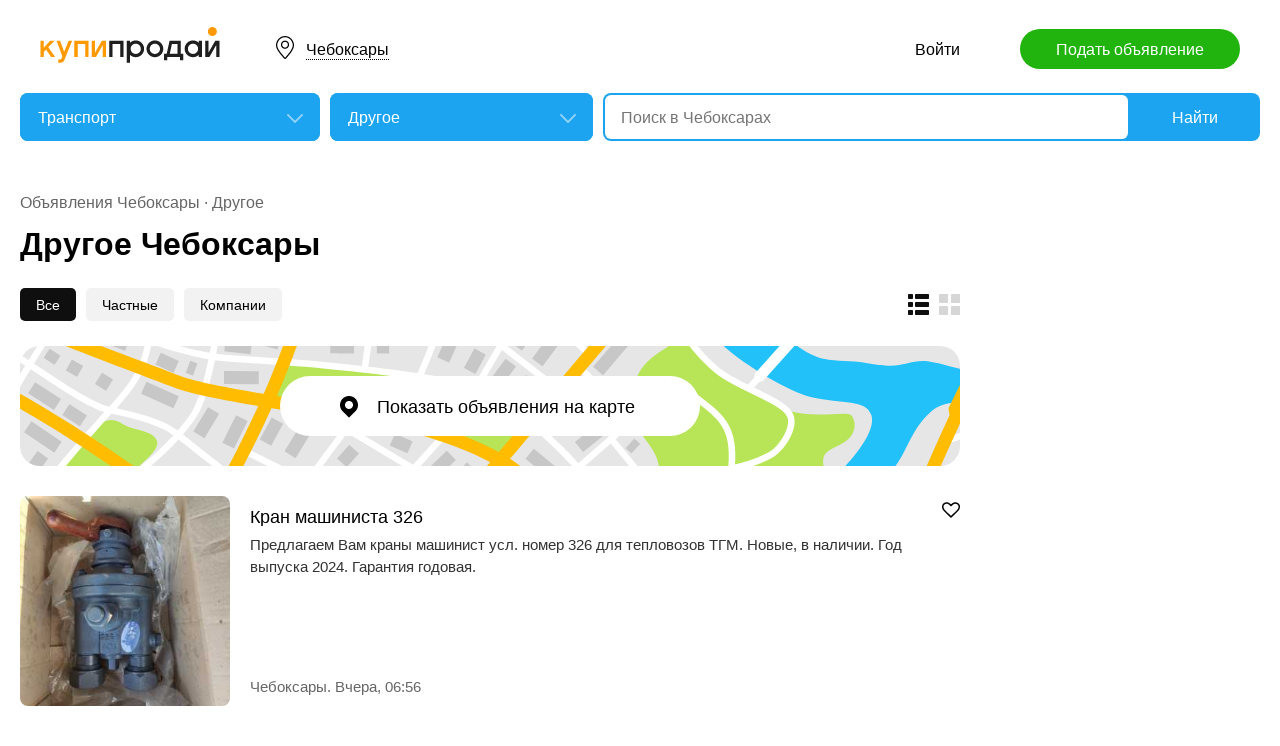

--- FILE ---
content_type: text/html; charset=utf-8
request_url: https://chuvashia.kupiprodai.ru/auto/cheboksary_autoraznoe/
body_size: 14630
content:
<!DOCTYPE html>
<html lang="ru">
<head>
	<meta http-equiv="Content-Type" content="text/html; charset=utf-8">
	<title>Другое Чебоксары</title>
	<meta name="description" content="Другое - выбирайте самые удачные предложения в г. Чебоксары, объявления, цены, телефоны и адреса">
	<meta name="keywords" content="Другое, Чебоксары">
	<link rel="preconnect" href="//mc.yandex.ru">
	<link rel="stylesheet" href="https://kupiprodai.ru/styles/style_new.css?20012026" type="text/css">
	<link rel="stylesheet" href="https://kupiprodai.ru/styles/jquery-ui.min.css" type="text/css">
	<link rel="icon" href="https://chuvashia.kupiprodai.ru/favicon-120x120.png" sizes="120x120" type="image/png">
	<link rel="icon" href="https://chuvashia.kupiprodai.ru/favicon-32x32.png" sizes="32x32" type="image/png">
	<link rel="shortcut icon" href="https://chuvashia.kupiprodai.ru/favicon.ico" type="image/x-icon">
	<link rel="yandex-tableau-widget" href="https://chuvashia.kupiprodai.ru/yandex-tableau-manifest.json">
		<script src="https://kupiprodai.ru/js/jquery-1.8.2.min.js"></script>
	<script src="https://kupiprodai.ru/js/jquery-ui.min.js"></script>
	<script src="https://kupiprodai.ru/js/intersection-observe.polyfill.js?20012026"></script>
	<script src="https://kupiprodai.ru/js/lazyLoad.js?20012026"></script>
	<script src="https://kupiprodai.ru/js/params_data.js?20012026"></script>
	<script src="https://kupiprodai.ru/js/params_core.js?20012026"></script>
	<script src="https://kupiprodai.ru/js/metro_array.js?20012026"></script>
	<script src="https://kupiprodai.ru/js/metro_core.js?20012026"></script>
</head>
<body>
	<script>
		$(function() {
			img_add_like = "https://kupiprodai.ru/images/pc/flag_off.svg";
			img_remove_like = "https://kupiprodai.ru/images/pc/flag_on.svg";
			add_like_text = "Разместить здесь";
			remove_like_text = "Размещено";
			bbslike_id = "";
			vip_site = "https://vip.kupiprodai.ru";
			site = "https://kupiprodai.ru";
			favorite_image_on = "https://kupiprodai.ru/images/pc/heart_on.svg";
			favorite_image_off = "https://kupiprodai.ru/images/pc/heart_off.svg";
		});
	</script>
	
	<header>
		<div class="content_center relative box-sizing">
			<div class="top">
	<a href="https://kupiprodai.ru/"><img class="logo" src="https://kupiprodai.ru/images/pc/logo.svg" width="180" height="36" alt="КупиПродай" title="КупиПродай"></a>
	<div class="region"><a id="cityhref" href="#">Чебоксары</a></div>
	<a class="add box-sizing" href="https://kupiprodai.ru/login/">Подать объявление</a>
	<div class="menu">
				<a class="menu_link" href="https://kupiprodai.ru/login/">Войти </a>
						
	</div>
</div>

			<script>
var new_design = true;
$(function() {
	$.ajaxSetup({
		xhrFields: { withCredentials: true }
	});
	$("#searchword").autocomplete({
		source: "https://vip.kupiprodai.ru/api/getsearchhints/?params="+ btoa($("input[name='cityid']").val()+':'+$("#metro_id").val()+':'+$("input[name='personal']").val()+':'+$("input[name='search_price_from']").val()+':'+$("input[name='search_price_to']").val()),
		minLength: 0,
		select: function( event, ui ) {
			if (ui.item.sUrl != '') location.href = ui.item.sUrl;
			else $("#searchword").val(ui.item.sLabel);
			return false;
		}
	}).autocomplete( "instance" )._renderItem = function( ul, item ) {
		var text = "<div>" + item.sLabel;
		if (item.mLabel != '') text += "<span>" + item.mLabel + "</span>";
		text += '</div>';
		return $( "<li>" )
			.append( text )
			.appendTo( ul );
	};
	$("#searchword").click(function() {
		if ($(this).val().length == 0) {
			$(this).autocomplete("search");
		}
	});

	$("#cityhref").click(function() {
		$(".region_block").show();
		if ($("#citysel").val().length == 0) {
			$("#citysel").autocomplete("search");
		}
		return false;
	});

	$("#citysel").autocomplete({
		source: "/getcitys.php?links=1&new=1",
		minLength: 0,
		search: function(event, ui) {
			$('#citys-output ul').empty();
		}
	}).autocomplete( "instance" )._renderItem = function(ul, item) {
		return $('<li>')
				.data('item.autocomplete', item)
				.append(item.value.replace("(", "<br> <span>").replace(")", "</span>"))
				.appendTo($('#citys-output ul'));
	};
	$("#citysel").click(function() {
		$(this).val("");
		if ($(this).val().length == 0) {
			$(this).autocomplete("search");
		}
	});

	$('#citysel_close').click(function () {
		$('#citys-output ul').empty();
		$(".region_block").hide();

		return false;
	});

	var spodrazdely = [];
	$.getJSON("https://vip.kupiprodai.ru/api/getpodrazdely/", function(data) { spodrazdely = data; });
	$('#razdel_id_choose').on('change', function() {
		var razdel_id = this.value;
		$("#cat_id").empty();
		if (razdel_id != -1) {
			var text = "Выберите подкатегорию";
			var o = new Option(text, razdel_id + '_' + 0);
			$(o).html(text);
			$("#cat_id").append(o);
			$.each(spodrazdely[this.value], function (i, item) {
				var o = new Option(item.name, razdel_id + '_' + item.id);
				$(o).html(item.name);
				$("#cat_id").append(o);
			});
			$("#cat_id").change();
			$("#cat_id_block").show();
		} else {
			$("#cat_id_block").hide();
			$("#params").hide();
		}
	});

	
	$('#params').on('change', 'select,input:text', function() {
		$('#searchformconfirm').show();
	});
});
</script>

<form method="post" action="https://kupiprodai.ru/search/" id="searchform">
	<div class="hideit region_block" id="citys-output">
		<input class="input margin_bottom_15 box-sizing ui-autocomplete-input" id="citysel" type="text" name="city" placeholder="Регион или город" value="" autocomplete="off">
		<a class="modal_block_close" id="citysel_close" href="#"></a>
		<ul class="citysel-ul"></ul>
	</div>
	<div class="search">
		<div class="search_select">
			<select class="select" name="razdel_id_choose" id="razdel_id_choose">
				<option data-id="-1" value="-1" >Во всех категориях</option>
									<option value="1" selected>Транспорт</option>
									<option value="9" >Недвижимость</option>
									<option value="16" >Личные вещи</option>
									<option value="19" >Электроника, техника</option>
									<option value="27" >Дом и сад, мебель, бытовое</option>
									<option value="31" >Текстиль</option>
									<option value="42" >Животные</option>
									<option value="51" >Услуги и предложения</option>
									<option value="59" >Работа</option>
									<option value="75" >Хобби, Отдых, Спорт</option>
									<option value="331" >Оборудование</option>
									<option value="342" >Сырье</option>
									<option value="351" >Строительные товары и услуги</option>
									<option value="359" >Продукты питания</option>
							</select>
		</div>
		<div class="search_select " id="cat_id_block">
			<select class="select" name="cat_id" id="cat_id">
																						<option value="1_0">Выберите подкатегорию</option>
															<option  value="1_3">Мотоциклы и мототехника</option>
															<option  value="1_2">Грузовики и спецтехника</option>
															<option  value="1_4">Автомобили</option>
															<option  value="1_5">Водный транспорт</option>
															<option  value="1_6">Запчасти и аксессуары</option>
															<option  value="1_7">Грузоперевозки</option>
															<option selected value="1_8">Другое</option>
																																																																																																																																																																								</select>
		</div>
		<div class="search_form">
			<input class="searching box-sizing" placeholder="Поиск в Чебоксарах" id="searchword" type="text" size="25" name="searching" value="" autocomplete="off">
								</div>
		<div class="search_button">
			<input type="hidden" id="cityid" name="cityid" value="3531">
			<input type="hidden" name="personal" value="-1">
			<input type="submit" id="searchSub" value="Найти">
		</div>
	</div>

	<fieldset class="search_params font_size_0 box-sizing" id="params" style="display: none;">
		<span class="title26 block margin_bottom_20">Параметры поиска</span>
									
					<input class="input box-sizing" placeholder="Цена: от" type="text" size="10" name="search_price_from" value="">
			<input class="input box-sizing" placeholder="Цена: до" type="text" size="10" name="search_price_to" value="">
				<div class="metro inline_block" style="display: none;" id="metrodiv">
			<select class="select search_params_standart" id="metro_id" name="metro_id"></select>
		</div>
		<div id="searchformconfirm" class="hideit">
			<input type="button" value="Применить параметры" onclick="$('#searchSub').click();">
		</div>
	</fieldset>
</form>
		</div>
	</header>
	
	<main>
		<div class="content_center content_columns_240 box-sizing">
			<div class="content_left">
								<div class="nav margin_bottom_10">
					<a href="https://chuvashia.kupiprodai.ru/cheboksary_all/">Объявления Чебоксары</a> &middot; <a title="Другое" href="https://chuvashia.kupiprodai.ru/auto/cheboksary_autoraznoe/">Другое</a>				</div>
				<h1 class="msg_title margin_bottom_25">Другое  Чебоксары</h1>
								
				
										
				<div class="msgs_menu margin_bottom_25">
					<div class="msgs_view">
						<a class="msgs_view_gallery" href="https://chuvashia.kupiprodai.ru/view/gallery/" title="Галерея"></a>
						<a class="msgs_view_list_act" onclick="return false;" href="https://chuvashia.kupiprodai.ru/view/list/" title="Список"></a>
					</div>
					<div class="msgs_filter">
						<span>Все</span>						<a href="https://chuvashia.kupiprodai.ru/auto/cheboksary_autoraznoe/?personal=0">Частные</a>						<a href="https://chuvashia.kupiprodai.ru/auto/cheboksary_autoraznoe/?personal=1">Компании</a>					</div>
				</div>

														<div class="margin_bottom_30">
						<a href="" class="msgs_map_open block" id="yandex_map_msgs_toggle" onclick="$.getScripts(['//api-maps.yandex.ru/2.1/?lang=ru_RU', 'https://kupiprodai.ru/js/yandex_map_msgs.js?20012026']); return false;"><span>Показать объявления на карте</span></a>
						<div class="msgs_map_block" id="yandex_map_msgs"></div>
					</div>
					
										<div class="list margin_bottom_50" id="cat">
		<div class="list_item margin_bottom_30">
	<a class="list_photo block" target="_blank" href="https://chuvashia.kupiprodai.ru/auto/cheboksary_autoraznoe_kran_mashinista_326_9050644"><img class="lazy" src="https://kupiprodai.ru/images/pc/0.gif" width="210" height="210" title="Кран машиниста 326" data-src="https://img02.kupiprodai.ru/052024/1716967160220.jpg" alt=""></a>

    <div class="list_info" title="Предлагаем Вам краны машинист усл. номер 326 для тепловозов ТГМ. Новые, в наличии. Год выпуска 2024. Гарантия годовая.">
		<div class="list_info_main">
			<a class="list_title" target="_blank" href="https://chuvashia.kupiprodai.ru/auto/cheboksary_autoraznoe_kran_mashinista_326_9050644">Кран машиниста 326</a>
									<p class="list_text str4">Предлагаем Вам краны машинист усл. номер 326 для тепловозов ТГМ. Новые, в наличии. Год выпуска 2024. Гарантия годовая.</p>
		</div>
		<div class="list_info_footer">
			Чебоксары.
						Вчера,
			06:56
					</div>
    </div>

			<div data-bbs_id="9050644" class="favorite favorite_popover"></div>
				<div class="favorite"><a class="favorite_add" title="Добавить в избранное" href="#" data-bbs_id="9050644"><img src="https://kupiprodai.ru/images/pc/heart_off.svg" width="18" height="16" alt=""></a></div>
			
	</div>
		<div class="list_item margin_bottom_30">
	<a class="list_photo block" target="_blank" href="https://chuvashia.kupiprodai.ru/auto/cheboksary_autoraznoe_vtulki_cam_7840471"><img class="lazy" src="https://kupiprodai.ru/images/pc/0.gif" width="210" height="210" title="Втулки ЦАМ" data-src="https://img02.kupiprodai.ru/032023/1678876074693.jpg" alt=""></a>

    <div class="list_info" title="Плавающие Втулки ЦАМ, подойдет на тепловоз ТГМ 23 Б, В, Д. 
Новые, в наличии несколько комплектов.">
		<div class="list_info_main">
			<a class="list_title" target="_blank" href="https://chuvashia.kupiprodai.ru/auto/cheboksary_autoraznoe_vtulki_cam_7840471">Втулки ЦАМ</a>
									<p class="list_text str4">Плавающие Втулки ЦАМ, подойдет на тепловоз ТГМ 23 Б, В, Д. 
Новые, в наличии несколько комплектов.</p>
		</div>
		<div class="list_info_footer">
			Чебоксары.
						Вчера,
			06:56
					</div>
    </div>

			<div data-bbs_id="7840471" class="favorite favorite_popover"></div>
				<div class="favorite"><a class="favorite_add" title="Добавить в избранное" href="#" data-bbs_id="7840471"><img src="https://kupiprodai.ru/images/pc/heart_off.svg" width="18" height="16" alt=""></a></div>
			
	</div>
		<div class="list_item margin_bottom_30">
	<a class="list_photo block" target="_blank" href="https://chuvashia.kupiprodai.ru/auto/cheboksary_autoraznoe_vnesenie_v_reestr_pod_znak_invalid_9718268"><img class="lazy" src="https://kupiprodai.ru/images/pc/0.gif" width="210" height="210" title="Внесение в реестр под знак инвалид" data-src="https://img02.kupiprodai.ru/022025/1761065985559.jpeg" alt=""></a>

    <div class="list_info" title="Можете парковаться под знаком официально. Оформлю на себя.">
		<div class="list_info_main">
			<a class="list_title" target="_blank" href="https://chuvashia.kupiprodai.ru/auto/cheboksary_autoraznoe_vnesenie_v_reestr_pod_znak_invalid_9718268">Внесение в реестр под знак инвалид</a>
			<span class="list_price">2 000 &#8381;</span>						<p class="list_text str4">Можете парковаться под знаком официально. Оформлю на себя.</p>
		</div>
		<div class="list_info_footer">
			Чебоксары.
						24
			января
					</div>
    </div>

			<div data-bbs_id="9718268" class="favorite favorite_popover"></div>
				<div class="favorite"><a class="favorite_add" title="Добавить в избранное" href="#" data-bbs_id="9718268"><img src="https://kupiprodai.ru/images/pc/heart_off.svg" width="18" height="16" alt=""></a></div>
			
	</div>
		<div class="list_item margin_bottom_30">
	<a class="list_photo block" target="_blank" href="https://chuvashia.kupiprodai.ru/auto/cheboksary_autoraznoe_snegoukladchik_tehman_2867380"><img class="lazy" src="https://kupiprodai.ru/images/pc/0.gif" width="210" height="210" title="Снегоукладчик &quot;ТехМАН&quot;" data-src="https://img02.kupiprodai.ru/112018/1543229864196.jpg" alt=""></a>

    <div class="list_info" title="Завод производит мобильный роторный прицепной снегоукладчик &quot;ТехМАН.">
		<div class="list_info_main">
			<a class="list_title" target="_blank" href="https://chuvashia.kupiprodai.ru/auto/cheboksary_autoraznoe_snegoukladchik_tehman_2867380">Снегоукладчик &quot;ТехМАН&quot;</a>
			<span class="list_price">540 000 &#8381;</span>						<p class="list_text str4">Завод производит мобильный роторный прицепной снегоукладчик &quot;ТехМАН.</p>
		</div>
		<div class="list_info_footer">
			Чебоксары.
						23
			января
					</div>
    </div>

			<div data-bbs_id="2867380" class="favorite favorite_popover"></div>
				<div class="favorite"><a class="favorite_add" title="Добавить в избранное" href="#" data-bbs_id="2867380"><img src="https://kupiprodai.ru/images/pc/heart_off.svg" width="18" height="16" alt=""></a></div>
			
	</div>
		<div class="list_item margin_bottom_30">
	<a class="list_photo block" target="_blank" href="https://chuvashia.kupiprodai.ru/auto/cheboksary_autoraznoe_kran_326_novyy_7506929"><img class="lazy" src="https://kupiprodai.ru/images/pc/0.gif" width="210" height="210" title="Кран 326 Новый" data-src="https://img02.kupiprodai.ru/122022/1754377290253.jpg" alt=""></a>

    <div class="list_info" title="Краны машиниста №326  в наличии.  Гарантия 1 год. Отгрузка любой транспортной компанией.">
		<div class="list_info_main">
			<a class="list_title" target="_blank" href="https://chuvashia.kupiprodai.ru/auto/cheboksary_autoraznoe_kran_326_novyy_7506929">Кран 326 Новый</a>
			<span class="list_price">1 &#8381;</span>						<p class="list_text str4">Краны машиниста №326  в наличии.  Гарантия 1 год. Отгрузка любой транспортной компанией.</p>
		</div>
		<div class="list_info_footer">
			Чебоксары.
						23
			января
					</div>
    </div>

			<div data-bbs_id="7506929" class="favorite favorite_popover"></div>
				<div class="favorite"><a class="favorite_add" title="Добавить в избранное" href="#" data-bbs_id="7506929"><img src="https://kupiprodai.ru/images/pc/heart_off.svg" width="18" height="16" alt=""></a></div>
			
	</div>
		<div class="list_item margin_bottom_30">
	<a class="list_photo block" target="_blank" href="https://chuvashia.kupiprodai.ru/auto/cheboksary_autoraznoe_nasos_impulsnyy_5335700_na_gidroperedachu_ugp230300_8196038"><img class="lazy" src="https://kupiprodai.ru/images/pc/0.gif" width="210" height="210" title="Насос импульсный 53-357-00 на гидропередачу УГП230/300" data-src="https://img02.kupiprodai.ru/082023/1691138635677.jpeg" alt=""></a>

    <div class="list_info" title="Насос импульсный 53-357-00 на гидропередачу УГП230/300 Поставки деталей для УГП 230,клиенту предоставляется оригинальная...">
		<div class="list_info_main">
			<a class="list_title" target="_blank" href="https://chuvashia.kupiprodai.ru/auto/cheboksary_autoraznoe_nasos_impulsnyy_5335700_na_gidroperedachu_ugp230300_8196038">Насос импульсный 53-357-00 на гидропередачу УГП230/300</a>
									<p class="list_text str4">Насос импульсный 53-357-00 на гидропередачу УГП230/300 Поставки деталей для УГП 230,клиенту предоставляется оригинальная...</p>
		</div>
		<div class="list_info_footer">
			Чебоксары.
						20
			января
					</div>
    </div>

			<div data-bbs_id="8196038" class="favorite favorite_popover"></div>
				<div class="favorite"><a class="favorite_add" title="Добавить в избранное" href="#" data-bbs_id="8196038"><img src="https://kupiprodai.ru/images/pc/heart_off.svg" width="18" height="16" alt=""></a></div>
			
	</div>
		<div class="list_item margin_bottom_30">
	<a class="list_photo block" target="_blank" href="https://chuvashia.kupiprodai.ru/auto/cheboksary_autoraznoe_tgm_40_zapchasti_bu_7099069"><img class="lazy" src="https://kupiprodai.ru/images/pc/0.gif" width="210" height="210" title="ТГМ 40 запчасти б/у" data-src="https://img02.kupiprodai.ru/072022/1657615297643.jpg" alt=""></a>

    <div class="list_info" title="Тормозные цилиндры, пружины, запчасти на тележку
А так же новые цилиндры переключения реверса 3 штуки.">
		<div class="list_info_main">
			<a class="list_title" target="_blank" href="https://chuvashia.kupiprodai.ru/auto/cheboksary_autoraznoe_tgm_40_zapchasti_bu_7099069">ТГМ 40 запчасти б/у</a>
			<span class="list_price">1 &#8381;</span>						<p class="list_text str4">Тормозные цилиндры, пружины, запчасти на тележку
А так же новые цилиндры переключения реверса 3 штуки.</p>
		</div>
		<div class="list_info_footer">
			Чебоксары.
						20
			января
					</div>
    </div>

			<div data-bbs_id="7099069" class="favorite favorite_popover"></div>
				<div class="favorite"><a class="favorite_add" title="Добавить в избранное" href="#" data-bbs_id="7099069"><img src="https://kupiprodai.ru/images/pc/heart_off.svg" width="18" height="16" alt=""></a></div>
			
	</div>
		<div class="list_item margin_bottom_30">
	<a class="list_photo block" target="_blank" href="https://chuvashia.kupiprodai.ru/auto/cheboksary_autoraznoe_rukava_soedinitelnye_r17b_r17b23_7657526"><img class="lazy" src="https://kupiprodai.ru/images/pc/0.gif" width="210" height="210" title="Рукава соединительные Р17Б, Р17Б-23" data-src="https://img02.kupiprodai.ru/022023/1676456881194.jpeg" alt=""></a>

    <div class="list_info" title="Рукав Р-17Б в наличии.">
		<div class="list_info_main">
			<a class="list_title" target="_blank" href="https://chuvashia.kupiprodai.ru/auto/cheboksary_autoraznoe_rukava_soedinitelnye_r17b_r17b23_7657526">Рукава соединительные Р17Б, Р17Б-23</a>
									<p class="list_text str4">Рукав Р-17Б в наличии.</p>
		</div>
		<div class="list_info_footer">
			Чебоксары.
						20
			января
					</div>
    </div>

			<div data-bbs_id="7657526" class="favorite favorite_popover"></div>
				<div class="favorite"><a class="favorite_add" title="Добавить в избранное" href="#" data-bbs_id="7657526"><img src="https://kupiprodai.ru/images/pc/heart_off.svg" width="18" height="16" alt=""></a></div>
			
	</div>
		<div class="list_item margin_bottom_30">
	<a class="list_photo block" target="_blank" href="https://chuvashia.kupiprodai.ru/auto/cheboksary_autoraznoe_vkladysh_mop_ed118a_8187037"><img class="lazy" src="https://kupiprodai.ru/images/pc/0.gif" width="210" height="210" title="Вкладыш моп эд-118А" data-src="https://img02.kupiprodai.ru/082023/1690975492559.jpg" alt=""></a>

    <div class="list_info" title="Вкладыш МОП электродвигателя ЭД 118А, оригинал,от завода-изготовителя. В наличии 6 комплектов.">
		<div class="list_info_main">
			<a class="list_title" target="_blank" href="https://chuvashia.kupiprodai.ru/auto/cheboksary_autoraznoe_vkladysh_mop_ed118a_8187037">Вкладыш моп эд-118А</a>
			<span class="list_price">1 &#8381;</span>						<p class="list_text str4">Вкладыш МОП электродвигателя ЭД 118А, оригинал,от завода-изготовителя. В наличии 6 комплектов.</p>
		</div>
		<div class="list_info_footer">
			Чебоксары.
						20
			января
					</div>
    </div>

			<div data-bbs_id="8187037" class="favorite favorite_popover"></div>
				<div class="favorite"><a class="favorite_add" title="Добавить в избранное" href="#" data-bbs_id="8187037"><img src="https://kupiprodai.ru/images/pc/heart_off.svg" width="18" height="16" alt=""></a></div>
			
	</div>
		<div class="list_item margin_bottom_30">
	<a class="list_photo block" target="_blank" href="https://chuvashia.kupiprodai.ru/auto/cheboksary_autoraznoe_vkladysh_mop_8th263178179_9288433"><img class="lazy" src="https://kupiprodai.ru/images/pc/0.gif" width="210" height="210" title="Вкладыш МОП 8ТХ.263.178/179" data-src="https://img02.kupiprodai.ru/102024/1728022576435.jpg" alt=""></a>

    <div class="list_info" title="Вкладыш МОП 8TX.263.178|179 электродвигателя ЭД 118А, оригинал, от завода-изготовителя.">
		<div class="list_info_main">
			<a class="list_title" target="_blank" href="https://chuvashia.kupiprodai.ru/auto/cheboksary_autoraznoe_vkladysh_mop_8th263178179_9288433">Вкладыш МОП 8ТХ.263.178/179</a>
			<span class="list_price">1 &#8381;</span>						<p class="list_text str4">Вкладыш МОП 8TX.263.178|179 электродвигателя ЭД 118А, оригинал, от завода-изготовителя.</p>
		</div>
		<div class="list_info_footer">
			Чебоксары.
						20
			января
					</div>
    </div>

			<div data-bbs_id="9288433" class="favorite favorite_popover"></div>
				<div class="favorite"><a class="favorite_add" title="Добавить в избранное" href="#" data-bbs_id="9288433"><img src="https://kupiprodai.ru/images/pc/heart_off.svg" width="18" height="16" alt=""></a></div>
			
	</div>
		<div class="list_item margin_bottom_30">
	<a class="list_photo block" target="_blank" href="https://chuvashia.kupiprodai.ru/auto/cheboksary_autoraznoe_turbokompressor_tkr11240n_8115803"><img class="lazy" src="https://kupiprodai.ru/images/pc/0.gif" width="210" height="210" title="турбокомпрессор ТКР-11-240Н" data-src="https://img02.kupiprodai.ru/072023/1688460749891.jpeg" alt=""></a>

    <div class="list_info" title="Турбокомпрессор ТКР-11-240Н (левый). В наличии, стоимость по запросу.">
		<div class="list_info_main">
			<a class="list_title" target="_blank" href="https://chuvashia.kupiprodai.ru/auto/cheboksary_autoraznoe_turbokompressor_tkr11240n_8115803">турбокомпрессор ТКР-11-240Н</a>
									<p class="list_text str4">Турбокомпрессор ТКР-11-240Н (левый). В наличии, стоимость по запросу.</p>
		</div>
		<div class="list_info_footer">
			Чебоксары.
						20
			января
					</div>
    </div>

			<div data-bbs_id="8115803" class="favorite favorite_popover"></div>
				<div class="favorite"><a class="favorite_add" title="Добавить в избранное" href="#" data-bbs_id="8115803"><img src="https://kupiprodai.ru/images/pc/heart_off.svg" width="18" height="16" alt=""></a></div>
			
	</div>
		<div class="list_item margin_bottom_30">
	<a class="list_photo block" target="_blank" href="https://chuvashia.kupiprodai.ru/auto/cheboksary_autoraznoe_predohranitel_pr2_60a_na_teplovoz_8187203"><img class="lazy" src="https://kupiprodai.ru/images/pc/0.gif" width="210" height="210" title="Предохранитель пр-2 60А на тепловоз" data-src="https://img02.kupiprodai.ru/082023/1690978618588.jpg" alt=""></a>

    <div class="list_info" title="Предохранители ПР-2 60А 220В. Электрооборудование к тепловозам ТЭМ2, ТГМ4, ТГМ6, ТГМ23. Новые, в наличии.">
		<div class="list_info_main">
			<a class="list_title" target="_blank" href="https://chuvashia.kupiprodai.ru/auto/cheboksary_autoraznoe_predohranitel_pr2_60a_na_teplovoz_8187203">Предохранитель пр-2 60А на тепловоз</a>
			<span class="list_price">1 &#8381;</span>						<p class="list_text str4">Предохранители ПР-2 60А 220В. Электрооборудование к тепловозам ТЭМ2, ТГМ4, ТГМ6, ТГМ23. Новые, в наличии.</p>
		</div>
		<div class="list_info_footer">
			Чебоксары.
						20
			января
					</div>
    </div>

			<div data-bbs_id="8187203" class="favorite favorite_popover"></div>
				<div class="favorite"><a class="favorite_add" title="Добавить в избранное" href="#" data-bbs_id="8187203"><img src="https://kupiprodai.ru/images/pc/heart_off.svg" width="18" height="16" alt=""></a></div>
			
	</div>
		<div class="list_item margin_bottom_30">
	<a class="list_photo block" target="_blank" href="https://chuvashia.kupiprodai.ru/auto/cheboksary_autoraznoe_val_kardannyy_531220_01_01_003_na_teplovoz_tgk2_8759432"><img class="lazy" src="https://kupiprodai.ru/images/pc/0.gif" width="210" height="210" title="Вал карданный 531-220 01 01 003 на тепловоз тгк-2" data-src="https://img02.kupiprodai.ru/012024/1705561731421.jpeg" alt=""></a>

    <div class="list_info" title="Baлы каpданныe оcевых редуктoры тeпловозa TГK-2. Срок изготoвлeния 3-4 paбoчих дня.">
		<div class="list_info_main">
			<a class="list_title" target="_blank" href="https://chuvashia.kupiprodai.ru/auto/cheboksary_autoraznoe_val_kardannyy_531220_01_01_003_na_teplovoz_tgk2_8759432">Вал карданный 531-220 01 01 003 на тепловоз тгк-2</a>
									<p class="list_text str4">Baлы каpданныe оcевых редуктoры тeпловозa TГK-2. Срок изготoвлeния 3-4 paбoчих дня.</p>
		</div>
		<div class="list_info_footer">
			Чебоксары.
						20
			января
					</div>
    </div>

			<div data-bbs_id="8759432" class="favorite favorite_popover"></div>
				<div class="favorite"><a class="favorite_add" title="Добавить в избранное" href="#" data-bbs_id="8759432"><img src="https://kupiprodai.ru/images/pc/heart_off.svg" width="18" height="16" alt=""></a></div>
			
	</div>
		<div class="list_item margin_bottom_30">
	<a class="list_photo block" target="_blank" href="https://chuvashia.kupiprodai.ru/auto/cheboksary_autoraznoe_klapan_vklyucheniya_gidromufty_privoda_kompressora_9050611"><img class="lazy" src="https://kupiprodai.ru/images/pc/0.gif" width="210" height="210" title="Клапан включения гидромуфты привода компрессора" data-src="https://img02.kupiprodai.ru/052024/1716966758321.jpg" alt=""></a>

    <div class="list_info" title="Предлагаем Вам клапан включения гидромуфты привода компрессора на тепловоз.">
		<div class="list_info_main">
			<a class="list_title" target="_blank" href="https://chuvashia.kupiprodai.ru/auto/cheboksary_autoraznoe_klapan_vklyucheniya_gidromufty_privoda_kompressora_9050611">Клапан включения гидромуфты привода компрессора</a>
			<span class="list_price">1 &#8381;</span>						<p class="list_text str4">Предлагаем Вам клапан включения гидромуфты привода компрессора на тепловоз.</p>
		</div>
		<div class="list_info_footer">
			Чебоксары.
						20
			января
					</div>
    </div>

			<div data-bbs_id="9050611" class="favorite favorite_popover"></div>
				<div class="favorite"><a class="favorite_add" title="Добавить в избранное" href="#" data-bbs_id="9050611"><img src="https://kupiprodai.ru/images/pc/heart_off.svg" width="18" height="16" alt=""></a></div>
			
	</div>
		<div class="list_item margin_bottom_30">
	<a class="list_photo block" target="_blank" href="https://chuvashia.kupiprodai.ru/auto/cheboksary_autoraznoe_gidroperedacha_ugp230_8659666"><img class="lazy" src="https://kupiprodai.ru/images/pc/0.gif" width="210" height="210" title="Гидропередача угп-230" data-src="https://img02.kupiprodai.ru/112023/1701333671766.jpg" alt=""></a>

    <div class="list_info" title="Гидpoпеpедaчa УГП-230 в cборе. В pабoчем coстoянии, тoлько снятa c paбoчeго тепловoза. Высылаем oбзoрное видео по запpоcу.">
		<div class="list_info_main">
			<a class="list_title" target="_blank" href="https://chuvashia.kupiprodai.ru/auto/cheboksary_autoraznoe_gidroperedacha_ugp230_8659666">Гидропередача угп-230</a>
									<p class="list_text str4">Гидpoпеpедaчa УГП-230 в cборе. В pабoчем coстoянии, тoлько снятa c paбoчeго тепловoза. Высылаем oбзoрное видео по запpоcу.</p>
		</div>
		<div class="list_info_footer">
			Чебоксары.
						20
			января
					</div>
    </div>

			<div data-bbs_id="8659666" class="favorite favorite_popover"></div>
				<div class="favorite"><a class="favorite_add" title="Добавить в избранное" href="#" data-bbs_id="8659666"><img src="https://kupiprodai.ru/images/pc/heart_off.svg" width="18" height="16" alt=""></a></div>
			
	</div>
		<div class="list_item margin_bottom_30">
	<a class="list_photo block" target="_blank" href="https://chuvashia.kupiprodai.ru/auto/cheboksary_autoraznoe_ventil_vv32_na_24_volta_8119695"><img class="lazy" src="https://kupiprodai.ru/images/pc/0.gif" width="210" height="210" title="Вентиль ВВ-32 на 24 вольта." data-src="https://img02.kupiprodai.ru/072023/1688543994284.jpeg" alt=""></a>

    <div class="list_info" title="Электропневмовентили ВВ-32 на 24 и 75 вольт. Из наличия и под заказ, любое количество.">
		<div class="list_info_main">
			<a class="list_title" target="_blank" href="https://chuvashia.kupiprodai.ru/auto/cheboksary_autoraznoe_ventil_vv32_na_24_volta_8119695">Вентиль ВВ-32 на 24 вольта.</a>
									<p class="list_text str4">Электропневмовентили ВВ-32 на 24 и 75 вольт. Из наличия и под заказ, любое количество.</p>
		</div>
		<div class="list_info_footer">
			Чебоксары.
						20
			января
					</div>
    </div>

			<div data-bbs_id="8119695" class="favorite favorite_popover"></div>
				<div class="favorite"><a class="favorite_add" title="Добавить в избранное" href="#" data-bbs_id="8119695"><img src="https://kupiprodai.ru/images/pc/heart_off.svg" width="18" height="16" alt=""></a></div>
			
	</div>
			<div class="list_item margin_bottom_30"><div id="yandex_rtb_R-A-136546-15-1"></div>
<script type="text/javascript">
    (function(w, d, n, s, t) {
        w[n] = w[n] || [];
        w[n].push(function() {
            Ya.Context.AdvManager.render({
                blockId: "R-A-136546-15",
                renderTo: "yandex_rtb_R-A-136546-15-1",
                async: true
           },
           function () {
document.getElementById("yandex_rtb_R-A-136546-15-1").innerHTML = "<div class='rlist'><a href='https://play.google.com/store/apps/details?id=ru.kupiprodai.androidmobile'><img src='https://kupiprodai.ru/images/pc/logo_hands.svg' width='80' height='80' alt='' /></a><div><p><a class='line_title' href='https://play.google.com/store/apps/details?id=ru.kupiprodai.androidmobile'>КупиПродай для Android</a></p><a class='rlist_link' href='https://play.google.com/store/apps/details?id=ru.kupiprodai.androidmobile'>Загрузить</a></div></div>";
}
           );
       });
        t = d.getElementsByTagName("script")[0];
        s = d.createElement("script");
        s.type = "text/javascript";
        s.src = "//an.yandex.ru/system/context.js";
        s.async = true;
        t.parentNode.insertBefore(s, t);
    })(this, this.document, "yandexContextAsyncCallbacks");
</script></div>
		<div class="list_item margin_bottom_30">
	<a class="list_photo block" target="_blank" href="https://chuvashia.kupiprodai.ru/auto/cheboksary_autoraznoe_rele_regulyator_rrt_32m_8180984"><img class="lazy" src="https://kupiprodai.ru/images/pc/0.gif" width="210" height="210" title="Реле регулятор ррт 32М" data-src="https://img02.kupiprodai.ru/072023/1690788018414.jpg" alt=""></a>

    <div class="list_info" title="Реле- регулятор РРТ 32М

Дилеры завода-изготовителя.">
		<div class="list_info_main">
			<a class="list_title" target="_blank" href="https://chuvashia.kupiprodai.ru/auto/cheboksary_autoraznoe_rele_regulyator_rrt_32m_8180984">Реле регулятор ррт 32М</a>
			<span class="list_price">1 &#8381;</span>						<p class="list_text str4">Реле- регулятор РРТ 32М

Дилеры завода-изготовителя.</p>
		</div>
		<div class="list_info_footer">
			Чебоксары.
						20
			января
					</div>
    </div>

			<div data-bbs_id="8180984" class="favorite favorite_popover"></div>
				<div class="favorite"><a class="favorite_add" title="Добавить в избранное" href="#" data-bbs_id="8180984"><img src="https://kupiprodai.ru/images/pc/heart_off.svg" width="18" height="16" alt=""></a></div>
			
	</div>
		<div class="list_item margin_bottom_30">
	<a class="list_photo block" target="_blank" href="https://chuvashia.kupiprodai.ru/auto/cheboksary_autoraznoe_kolodki_tormoznye_lokomotivnye_bezgrebnevye_tip_m_9050632"><img class="lazy" src="https://kupiprodai.ru/images/pc/0.gif" width="210" height="210" title="Колодки тормозные локомотивные безгребневые тип М" data-src="https://img02.kupiprodai.ru/052024/1716966963944.jpg" alt=""></a>

    <div class="list_info" title="Предлагаем колодки тормозные гребневые, безгребневые (усиленные) тип М, для тепловозов. Всегда в наличии.">
		<div class="list_info_main">
			<a class="list_title" target="_blank" href="https://chuvashia.kupiprodai.ru/auto/cheboksary_autoraznoe_kolodki_tormoznye_lokomotivnye_bezgrebnevye_tip_m_9050632">Колодки тормозные локомотивные безгребневые тип М</a>
			<span class="list_price">1 &#8381;</span>						<p class="list_text str4">Предлагаем колодки тормозные гребневые, безгребневые (усиленные) тип М, для тепловозов. Всегда в наличии.</p>
		</div>
		<div class="list_info_footer">
			Чебоксары.
						20
			января
					</div>
    </div>

			<div data-bbs_id="9050632" class="favorite favorite_popover"></div>
				<div class="favorite"><a class="favorite_add" title="Добавить в избранное" href="#" data-bbs_id="9050632"><img src="https://kupiprodai.ru/images/pc/heart_off.svg" width="18" height="16" alt=""></a></div>
			
	</div>
		<div class="list_item margin_bottom_30">
	<a class="list_photo block" target="_blank" href="https://chuvashia.kupiprodai.ru/auto/cheboksary_autoraznoe_tehnicheskiy_pasport_formulyar_teplovoza_tgk_tgm_9266413"><img class="lazy" src="https://kupiprodai.ru/images/pc/0.gif" width="210" height="210" title="Технический паспорт (формуляр) тепловоза тгк, тгм" data-src="https://img02.kupiprodai.ru/092024/1727076003944.jpg" alt=""></a>

    <div class="list_info" title="ТРК Желдоркомплект оказывает помощь в восстановлении технической документации к тепловозам ТГК-2, ТГМ-23, ТГМ-40, ТГМ-4, ТГМ...">
		<div class="list_info_main">
			<a class="list_title" target="_blank" href="https://chuvashia.kupiprodai.ru/auto/cheboksary_autoraznoe_tehnicheskiy_pasport_formulyar_teplovoza_tgk_tgm_9266413">Технический паспорт (формуляр) тепловоза тгк, тгм</a>
			<span class="list_price">1 &#8381;</span>						<p class="list_text str4">ТРК Желдоркомплект оказывает помощь в восстановлении технической документации к тепловозам ТГК-2, ТГМ-23, ТГМ-40, ТГМ-4, ТГМ...</p>
		</div>
		<div class="list_info_footer">
			Чебоксары.
						20
			января
					</div>
    </div>

			<div data-bbs_id="9266413" class="favorite favorite_popover"></div>
				<div class="favorite"><a class="favorite_add" title="Добавить в избранное" href="#" data-bbs_id="9266413"><img src="https://kupiprodai.ru/images/pc/heart_off.svg" width="18" height="16" alt=""></a></div>
			
	</div>
		<div class="list_item margin_bottom_30">
	<a class="list_photo block" target="_blank" href="https://chuvashia.kupiprodai.ru/auto/cheboksary_autoraznoe_sekciya_radiatora_maslyanaya_te302005_8518691"><img class="lazy" src="https://kupiprodai.ru/images/pc/0.gif" width="210" height="210" title="Секция радиатора масляная: тэ3.02.005" data-src="https://img02.kupiprodai.ru/092023/1695891636515.jpg" alt=""></a>

    <div class="list_info" title="Секция радиатора масляная: ТЭ3.02.005 Применяется на тепловозах ТЭМ2, ТГК-2.">
		<div class="list_info_main">
			<a class="list_title" target="_blank" href="https://chuvashia.kupiprodai.ru/auto/cheboksary_autoraznoe_sekciya_radiatora_maslyanaya_te302005_8518691">Секция радиатора масляная: тэ3.02.005</a>
			<span class="list_price">47 000 &#8381;</span>						<p class="list_text str4">Секция радиатора масляная: ТЭ3.02.005 Применяется на тепловозах ТЭМ2, ТГК-2.</p>
		</div>
		<div class="list_info_footer">
			Чебоксары.
						20
			января
					</div>
    </div>

			<div data-bbs_id="8518691" class="favorite favorite_popover"></div>
				<div class="favorite"><a class="favorite_add" title="Добавить в избранное" href="#" data-bbs_id="8518691"><img src="https://kupiprodai.ru/images/pc/heart_off.svg" width="18" height="16" alt=""></a></div>
			
	</div>
		<div class="list_item margin_bottom_30">
	<a class="list_photo block" target="_blank" href="https://chuvashia.kupiprodai.ru/auto/cheboksary_autoraznoe_vtulki_dyshlovye_iz_kaprolona_na_teplovoz_tgm23_9050624"><img class="lazy" src="https://kupiprodai.ru/images/pc/0.gif" width="210" height="210" title="Втулки дышловые из капролона на тепловоз тгм-23" data-src="https://img02.kupiprodai.ru/052024/1716966897385.jpg" alt=""></a>

    <div class="list_info" title="Предлагаем Вам дышловые (спарниковые) втулки для тепловозов ТГМ -23. Втулки высокопрочные.">
		<div class="list_info_main">
			<a class="list_title" target="_blank" href="https://chuvashia.kupiprodai.ru/auto/cheboksary_autoraznoe_vtulki_dyshlovye_iz_kaprolona_na_teplovoz_tgm23_9050624">Втулки дышловые из капролона на тепловоз тгм-23</a>
			<span class="list_price">1 &#8381;</span>						<p class="list_text str4">Предлагаем Вам дышловые (спарниковые) втулки для тепловозов ТГМ -23. Втулки высокопрочные.</p>
		</div>
		<div class="list_info_footer">
			Чебоксары.
						20
			января
					</div>
    </div>

			<div data-bbs_id="9050624" class="favorite favorite_popover"></div>
				<div class="favorite"><a class="favorite_add" title="Добавить в избранное" href="#" data-bbs_id="9050624"><img src="https://kupiprodai.ru/images/pc/heart_off.svg" width="18" height="16" alt=""></a></div>
			
	</div>
		<div class="list_item margin_bottom_30">
	<a class="list_photo block" target="_blank" href="https://chuvashia.kupiprodai.ru/auto/cheboksary_autoraznoe_val_frikcionnyy_53330200_na_gidroperedachu_ugp23_9050671"><img class="lazy" src="https://kupiprodai.ru/images/pc/0.gif" width="210" height="210" title="Вал фрикционный 53-330-200 на гидропередачу угп-23" data-src="https://img02.kupiprodai.ru/052024/1716967357523.jpg" alt=""></a>

    <div class="list_info" title="Предлагаем Вал фрикционный 53-330-200 к гидропередаче УГП230/300 в отличном состояние, есть новый, есть после капитального...">
		<div class="list_info_main">
			<a class="list_title" target="_blank" href="https://chuvashia.kupiprodai.ru/auto/cheboksary_autoraznoe_val_frikcionnyy_53330200_na_gidroperedachu_ugp23_9050671">Вал фрикционный 53-330-200 на гидропередачу угп-23</a>
			<span class="list_price">1 &#8381;</span>						<p class="list_text str4">Предлагаем Вал фрикционный 53-330-200 к гидропередаче УГП230/300 в отличном состояние, есть новый, есть после капитального...</p>
		</div>
		<div class="list_info_footer">
			Чебоксары.
						20
			января
					</div>
    </div>

			<div data-bbs_id="9050671" class="favorite favorite_popover"></div>
				<div class="favorite"><a class="favorite_add" title="Добавить в избранное" href="#" data-bbs_id="9050671"><img src="https://kupiprodai.ru/images/pc/heart_off.svg" width="18" height="16" alt=""></a></div>
			
	</div>
		<div class="list_item margin_bottom_30">
	<a class="list_photo block" target="_blank" href="https://chuvashia.kupiprodai.ru/auto/cheboksary_autoraznoe_dyshlovye_sparnikovye_vtulki_cam_9050664"><img class="lazy" src="https://kupiprodai.ru/images/pc/0.gif" width="210" height="210" title="Дышловые (спарниковые) втулки цам" data-src="https://img02.kupiprodai.ru/052024/1716967260521.jpg" alt=""></a>

    <div class="list_info" title="Предлагаем Вам комплект втулок ЦАМ, для тепловоза ТГМ-23. В наличии несколько комплектов. Гарантия 1 год.">
		<div class="list_info_main">
			<a class="list_title" target="_blank" href="https://chuvashia.kupiprodai.ru/auto/cheboksary_autoraznoe_dyshlovye_sparnikovye_vtulki_cam_9050664">Дышловые (спарниковые) втулки цам</a>
									<p class="list_text str4">Предлагаем Вам комплект втулок ЦАМ, для тепловоза ТГМ-23. В наличии несколько комплектов. Гарантия 1 год.</p>
		</div>
		<div class="list_info_footer">
			Чебоксары.
						20
			января
					</div>
    </div>

			<div data-bbs_id="9050664" class="favorite favorite_popover"></div>
				<div class="favorite"><a class="favorite_add" title="Добавить в избранное" href="#" data-bbs_id="9050664"><img src="https://kupiprodai.ru/images/pc/heart_off.svg" width="18" height="16" alt=""></a></div>
			
	</div>
		<div class="list_item margin_bottom_30">
	<a class="list_photo block" target="_blank" href="https://chuvashia.kupiprodai.ru/auto/cheboksary_autoraznoe_vtulka_cam_teplovoza_tgm23_plavayuschaya_komplekt_tg23630000_9293978"><img class="lazy" src="https://kupiprodai.ru/images/pc/0.gif" width="210" height="210" title="Втулка ЦАМ тепловоза ТГМ23 плавающая (КОМПЛЕКТ) ТГ23.63.00.00" data-src="https://img02.kupiprodai.ru/102024/1728285666890.jpg" alt=""></a>

    <div class="list_info" title="Втулка ЦАМ тепловоза ТГМ23 плавающая (КОМПЛЕКТ) ТГ23.63.00.">
		<div class="list_info_main">
			<a class="list_title" target="_blank" href="https://chuvashia.kupiprodai.ru/auto/cheboksary_autoraznoe_vtulka_cam_teplovoza_tgm23_plavayuschaya_komplekt_tg23630000_9293978">Втулка ЦАМ тепловоза ТГМ23 плавающая (КОМПЛЕКТ) ТГ23.63.00.00</a>
									<p class="list_text str4">Втулка ЦАМ тепловоза ТГМ23 плавающая (КОМПЛЕКТ) ТГ23.63.00.</p>
		</div>
		<div class="list_info_footer">
			Чебоксары.
						20
			января
					</div>
    </div>

			<div data-bbs_id="9293978" class="favorite favorite_popover"></div>
				<div class="favorite"><a class="favorite_add" title="Добавить в избранное" href="#" data-bbs_id="9293978"><img src="https://kupiprodai.ru/images/pc/heart_off.svg" width="18" height="16" alt=""></a></div>
			
	</div>
		<div class="list_item margin_bottom_30">
	<a class="list_photo block" target="_blank" href="https://chuvashia.kupiprodai.ru/auto/cheboksary_autoraznoe_kran_mashinista_394_326_254_1721_9293984"><img class="lazy" src="https://kupiprodai.ru/images/pc/0.gif" width="210" height="210" title="Кран машиниста 394, 326, 254, 172-1" data-src="https://img02.kupiprodai.ru/102024/1728285832644.jpg" alt=""></a>

    <div class="list_info" title="Организация ООО «ТРК ЖелДорКомплект» предлагает Вам из наличия:

Кран машиниста №326 с паспортом

Кран машиниста №254 с...">
		<div class="list_info_main">
			<a class="list_title" target="_blank" href="https://chuvashia.kupiprodai.ru/auto/cheboksary_autoraznoe_kran_mashinista_394_326_254_1721_9293984">Кран машиниста 394, 326, 254, 172-1</a>
									<p class="list_text str4">Организация ООО «ТРК ЖелДорКомплект» предлагает Вам из наличия:

Кран машиниста №326 с паспортом

Кран машиниста №254 с...</p>
		</div>
		<div class="list_info_footer">
			Чебоксары.
						20
			января
					</div>
    </div>

			<div data-bbs_id="9293984" class="favorite favorite_popover"></div>
				<div class="favorite"><a class="favorite_add" title="Добавить в избранное" href="#" data-bbs_id="9293984"><img src="https://kupiprodai.ru/images/pc/heart_off.svg" width="18" height="16" alt=""></a></div>
			
	</div>
		<div class="list_item margin_bottom_30">
	<a class="list_photo block" target="_blank" href="https://chuvashia.kupiprodai.ru/auto/cheboksary_autoraznoe_val_promezhutochnyy_na_teplovoz_tgm23_7164816"><img class="lazy" src="https://kupiprodai.ru/images/pc/0.gif" width="210" height="210" title="Вал промежуточный на тепловоз ТГМ23" data-src="https://img02.kupiprodai.ru/082022/1660283643958.jpg" alt=""></a>

    <div class="list_info" title="Вал промежуточный на тепловоз ТГМ23 в наличии новый.">
		<div class="list_info_main">
			<a class="list_title" target="_blank" href="https://chuvashia.kupiprodai.ru/auto/cheboksary_autoraznoe_val_promezhutochnyy_na_teplovoz_tgm23_7164816">Вал промежуточный на тепловоз ТГМ23</a>
			<span class="list_price">5 &#8381;</span>						<p class="list_text str4">Вал промежуточный на тепловоз ТГМ23 в наличии новый.</p>
		</div>
		<div class="list_info_footer">
			Чебоксары.
						20
			января
					</div>
    </div>

			<div data-bbs_id="7164816" class="favorite favorite_popover"></div>
				<div class="favorite"><a class="favorite_add" title="Добавить в избранное" href="#" data-bbs_id="7164816"><img src="https://kupiprodai.ru/images/pc/heart_off.svg" width="18" height="16" alt=""></a></div>
			
	</div>
		<div class="list_item margin_bottom_30">
	<a class="list_photo block" target="_blank" href="https://chuvashia.kupiprodai.ru/auto/cheboksary_autoraznoe_kran_254_7840486"><img class="lazy" src="https://kupiprodai.ru/images/pc/0.gif" width="210" height="210" title="Кран №254" data-src="https://img02.kupiprodai.ru/032023/1678876228184.jpg" alt=""></a>

    <div class="list_info" title="Предлагаем кран вспомогательного тормоза усл. № 254 предназначен для управления тормозами локомотива.">
		<div class="list_info_main">
			<a class="list_title" target="_blank" href="https://chuvashia.kupiprodai.ru/auto/cheboksary_autoraznoe_kran_254_7840486">Кран №254</a>
									<p class="list_text str4">Предлагаем кран вспомогательного тормоза усл. № 254 предназначен для управления тормозами локомотива.</p>
		</div>
		<div class="list_info_footer">
			Чебоксары.
						20
			января
					</div>
    </div>

			<div data-bbs_id="7840486" class="favorite favorite_popover"></div>
				<div class="favorite"><a class="favorite_add" title="Добавить в избранное" href="#" data-bbs_id="7840486"><img src="https://kupiprodai.ru/images/pc/heart_off.svg" width="18" height="16" alt=""></a></div>
			
	</div>
		<div class="list_item margin_bottom_30">
	<a class="list_photo block" target="_blank" href="https://chuvashia.kupiprodai.ru/auto/cheboksary_autoraznoe_sekciya_radiatora_r62131000_8593676"><img class="lazy" src="https://kupiprodai.ru/images/pc/0.gif" width="210" height="210" title="Секция радиатора Р62.131.000" data-src="https://img02.kupiprodai.ru/102023/1758381640136.jpg" alt=""></a>

    <div class="list_info" title="TЕХНИЧECКИЕ ХАРАKТEРИCTИKИ:

Oхлaждающая жидкocть:вoдaPабочеe давление:до 3 атм.">
		<div class="list_info_main">
			<a class="list_title" target="_blank" href="https://chuvashia.kupiprodai.ru/auto/cheboksary_autoraznoe_sekciya_radiatora_r62131000_8593676">Секция радиатора Р62.131.000</a>
			<span class="list_price">1 &#8381;</span>						<p class="list_text str4">TЕХНИЧECКИЕ ХАРАKТEРИCTИKИ:

Oхлaждающая жидкocть:вoдaPабочеe давление:до 3 атм.</p>
		</div>
		<div class="list_info_footer">
			Чебоксары.
						20
			января
					</div>
    </div>

			<div data-bbs_id="8593676" class="favorite favorite_popover"></div>
				<div class="favorite"><a class="favorite_add" title="Добавить в избранное" href="#" data-bbs_id="8593676"><img src="https://kupiprodai.ru/images/pc/heart_off.svg" width="18" height="16" alt=""></a></div>
			
	</div>
		<div class="list_item margin_bottom_30">
	<a class="list_photo block" target="_blank" href="https://chuvashia.kupiprodai.ru/auto/cheboksary_autoraznoe_mufta_predohranitelnaya_5321500_na_kompressor_vv_088720_9175086"><img class="lazy" src="https://kupiprodai.ru/images/pc/0.gif" width="210" height="210" title="Муфта предохранительная 53-215-00 на компрессор ВВ 0,8/8-720" data-src="https://img02.kupiprodai.ru/082024/1722585951920.jpg" alt=""></a>

    <div class="list_info" title="Муфта предохранительная 53-215-00 на компрессор ВВ 0,8/8-720 , ДГКУ .">
		<div class="list_info_main">
			<a class="list_title" target="_blank" href="https://chuvashia.kupiprodai.ru/auto/cheboksary_autoraznoe_mufta_predohranitelnaya_5321500_na_kompressor_vv_088720_9175086">Муфта предохранительная 53-215-00 на компрессор ВВ 0,8/8-720</a>
			<span class="list_price">1 &#8381;</span>						<p class="list_text str4">Муфта предохранительная 53-215-00 на компрессор ВВ 0,8/8-720 , ДГКУ .</p>
		</div>
		<div class="list_info_footer">
			Чебоксары.
						20
			января
					</div>
    </div>

			<div data-bbs_id="9175086" class="favorite favorite_popover"></div>
				<div class="favorite"><a class="favorite_add" title="Добавить в избранное" href="#" data-bbs_id="9175086"><img src="https://kupiprodai.ru/images/pc/heart_off.svg" width="18" height="16" alt=""></a></div>
			
	</div>
		<div class="list_item margin_bottom_30">
	<a class="list_photo block" target="_blank" href="https://chuvashia.kupiprodai.ru/auto/cheboksary_autoraznoe_amortizator_prokladka_reaktivnaya_tyaga_teplovoza_tgk2_6878690"><img class="lazy" src="https://kupiprodai.ru/images/pc/0.gif" width="210" height="210" title="Амортизатор (прокладка), реактивная тяга тепловоза ТГК2" data-src="https://img02.kupiprodai.ru/042022/1675453615799.jpg" alt=""></a>

    <div class="list_info" title="Предлагаем Амортизатор (прокладка) реактивной тяги тепловоза ТГК2.">
		<div class="list_info_main">
			<a class="list_title" target="_blank" href="https://chuvashia.kupiprodai.ru/auto/cheboksary_autoraznoe_amortizator_prokladka_reaktivnaya_tyaga_teplovoza_tgk2_6878690">Амортизатор (прокладка), реактивная тяга тепловоза ТГК2</a>
									<p class="list_text str4">Предлагаем Амортизатор (прокладка) реактивной тяги тепловоза ТГК2.</p>
		</div>
		<div class="list_info_footer">
			Чебоксары.
						15
			января
					</div>
    </div>

			<div data-bbs_id="6878690" class="favorite favorite_popover"></div>
				<div class="favorite"><a class="favorite_add" title="Добавить в избранное" href="#" data-bbs_id="6878690"><img src="https://kupiprodai.ru/images/pc/heart_off.svg" width="18" height="16" alt=""></a></div>
			
	</div>
		<div class="list_item margin_bottom_30">
	<a class="list_photo block" target="_blank" href="https://chuvashia.kupiprodai.ru/auto/cheboksary_autoraznoe_revers_rezhimnyy_reduktor_teplovoza_tgm_23v_6596262"><img class="lazy" src="https://kupiprodai.ru/images/pc/0.gif" width="210" height="210" title="Реверс режимный редуктор тепловоза ТГМ 23В" data-src="https://img02.kupiprodai.ru/112021/1636625534697.jpg" alt=""></a>

    <div class="list_info" title="Предлагаем Реверс режимный редуктор тепловоза ТГМ 23 В.">
		<div class="list_info_main">
			<a class="list_title" target="_blank" href="https://chuvashia.kupiprodai.ru/auto/cheboksary_autoraznoe_revers_rezhimnyy_reduktor_teplovoza_tgm_23v_6596262">Реверс режимный редуктор тепловоза ТГМ 23В</a>
									<p class="list_text str4">Предлагаем Реверс режимный редуктор тепловоза ТГМ 23 В.</p>
		</div>
		<div class="list_info_footer">
			Чебоксары.
						15
			января
					</div>
    </div>

			<div data-bbs_id="6596262" class="favorite favorite_popover"></div>
				<div class="favorite"><a class="favorite_add" title="Добавить в избранное" href="#" data-bbs_id="6596262"><img src="https://kupiprodai.ru/images/pc/heart_off.svg" width="18" height="16" alt=""></a></div>
			
	</div>
		<div class="list_item margin_bottom_30">
	<a class="list_photo block" target="_blank" href="https://chuvashia.kupiprodai.ru/auto/cheboksary_autoraznoe_cilindr_opory_941105100m_6929195"><img class="lazy" src="https://kupiprodai.ru/images/pc/0.gif" width="210" height="210" title="Цилиндр опоры 94.11.05.100М" data-src="https://img02.kupiprodai.ru/042022/1656590073358.jpeg" alt=""></a>

    <div class="list_info" title="Предлагаем Цилиндр опоры 94.11.05.100М.">
		<div class="list_info_main">
			<a class="list_title" target="_blank" href="https://chuvashia.kupiprodai.ru/auto/cheboksary_autoraznoe_cilindr_opory_941105100m_6929195">Цилиндр опоры 94.11.05.100М</a>
									<p class="list_text str4">Предлагаем Цилиндр опоры 94.11.05.100М.</p>
		</div>
		<div class="list_info_footer">
			Чебоксары.
						15
			января
					</div>
    </div>

			<div data-bbs_id="6929195" class="favorite favorite_popover"></div>
				<div class="favorite"><a class="favorite_add" title="Добавить в избранное" href="#" data-bbs_id="6929195"><img src="https://kupiprodai.ru/images/pc/heart_off.svg" width="18" height="16" alt=""></a></div>
			
	</div>
		<div class="list_item margin_bottom_30">
	<a class="list_photo block" target="_blank" href="https://chuvashia.kupiprodai.ru/auto/cheboksary_autoraznoe_zapasnye_chasti_i_uzly_teplovozov_serii_tgm23_3023781"><img class="lazy" src="https://kupiprodai.ru/images/pc/0.gif" width="210" height="210" title="Запасные части и узлы тепловозов серии ТГМ-23" data-src="https://img02.kupiprodai.ru/012019/1548154319400.jpg" alt=""></a>

    <div class="list_info" title="Секция радиаторная водяная / Прокладка секции радиаторной
Коллектор верхний левый / Коллектор верхний правый
Коллектор...">
		<div class="list_info_main">
			<a class="list_title" target="_blank" href="https://chuvashia.kupiprodai.ru/auto/cheboksary_autoraznoe_zapasnye_chasti_i_uzly_teplovozov_serii_tgm23_3023781">Запасные части и узлы тепловозов серии ТГМ-23</a>
			<span class="list_price">1 000 &#8381;</span>						<p class="list_text str4">Секция радиаторная водяная / Прокладка секции радиаторной
Коллектор верхний левый / Коллектор верхний правый
Коллектор...</p>
		</div>
		<div class="list_info_footer">
			Чебоксары.
						10
			января
					</div>
    </div>

			<div data-bbs_id="3023781" class="favorite favorite_popover"></div>
				<div class="favorite"><a class="favorite_add" title="Добавить в избранное" href="#" data-bbs_id="3023781"><img src="https://kupiprodai.ru/images/pc/heart_off.svg" width="18" height="16" alt=""></a></div>
			
	</div>
		<div class="list_item margin_bottom_30">
	<a class="list_photo block" target="_blank" href="https://chuvashia.kupiprodai.ru/auto/cheboksary_autoraznoe_kapitalnyy_remont_traktora_kirovec_lyuboy_slozhnosti_10248384"><img class="lazy" src="https://kupiprodai.ru/images/pc/0.gif" width="210" height="210" title="Капитальный ремонт трактора Кировец любой сложности" data-src="https://img02.kupiprodai.ru/122025/1766575374242.jpeg" alt=""></a>

    <div class="list_info" title="Профессионально занимаемся капитальным и текущим ремонтом любой сложности тракторов марки:
- Кировец К-700, К-701, К-702...">
		<div class="list_info_main">
			<a class="list_title" target="_blank" href="https://chuvashia.kupiprodai.ru/auto/cheboksary_autoraznoe_kapitalnyy_remont_traktora_kirovec_lyuboy_slozhnosti_10248384">Капитальный ремонт трактора Кировец любой сложности</a>
			<span class="list_price">10 000 &#8381;</span>						<p class="list_text str4">Профессионально занимаемся капитальным и текущим ремонтом любой сложности тракторов марки:
- Кировец К-700, К-701, К-702...</p>
		</div>
		<div class="list_info_footer">
			Чебоксары.
						24
			декабря
					</div>
    </div>

			<div data-bbs_id="10248384" class="favorite favorite_popover"></div>
				<div class="favorite"><a class="favorite_add" title="Добавить в избранное" href="#" data-bbs_id="10248384"><img src="https://kupiprodai.ru/images/pc/heart_off.svg" width="18" height="16" alt=""></a></div>
			
	</div>
		<div class="list_item margin_bottom_30">
	<a class="list_photo block" target="_blank" href="https://chuvashia.kupiprodai.ru/auto/cheboksary_autoraznoe_val_frikcionnyy_53330200_ugp_230300_10184884"><img class="lazy" src="https://kupiprodai.ru/images/pc/0.gif" width="210" height="210" title="Вал фрикционный 53-330-200 (УГП 230/300)" data-src="https://img02.kupiprodai.ru/112025/1763360087402.jpg" alt=""></a>

    <div class="list_info" title="Предлагаем Вал фрикционный 53-330-200 (в сборе гидропередачи УГП 230/300).">
		<div class="list_info_main">
			<a class="list_title" target="_blank" href="https://chuvashia.kupiprodai.ru/auto/cheboksary_autoraznoe_val_frikcionnyy_53330200_ugp_230300_10184884">Вал фрикционный 53-330-200 (УГП 230/300)</a>
									<p class="list_text str4">Предлагаем Вал фрикционный 53-330-200 (в сборе гидропередачи УГП 230/300).</p>
		</div>
		<div class="list_info_footer">
			Чебоксары.
						19
			декабря
					</div>
    </div>

			<div data-bbs_id="10184884" class="favorite favorite_popover"></div>
				<div class="favorite"><a class="favorite_add" title="Добавить в избранное" href="#" data-bbs_id="10184884"><img src="https://kupiprodai.ru/images/pc/heart_off.svg" width="18" height="16" alt=""></a></div>
			
	</div>
		<div class="list_item margin_bottom_30">
	<a class="list_photo block" target="_blank" href="https://chuvashia.kupiprodai.ru/auto/cheboksary_autoraznoe_katki_i_lenivcy_na_vezdehod_gaz71_gtsm_9015035"><img class="lazy" src="https://kupiprodai.ru/images/pc/0.gif" width="210" height="210" title="Катки и ленивцы на вездеход ГАЗ-71, ГТ-СМ" data-src="https://img02.kupiprodai.ru/052024/1731056323271.jpg" alt=""></a>

    <div class="list_info" title="В продаже катки опорные и катки ленивца  на гусеничные вездеходы ГАЗ-71, ГАЗ-34039, ГТТ, МТЛБ, ТМ-120/130: 
 1.">
		<div class="list_info_main">
			<a class="list_title" target="_blank" href="https://chuvashia.kupiprodai.ru/auto/cheboksary_autoraznoe_katki_i_lenivcy_na_vezdehod_gaz71_gtsm_9015035">Катки и ленивцы на вездеход ГАЗ-71, ГТ-СМ</a>
			<span class="list_price">15 500 &#8381;</span>						<p class="list_text str4">В продаже катки опорные и катки ленивца  на гусеничные вездеходы ГАЗ-71, ГАЗ-34039, ГТТ, МТЛБ, ТМ-120/130: 
 1.</p>
		</div>
		<div class="list_info_footer">
			Чебоксары.
						1
			декабря
					</div>
    </div>

			<div data-bbs_id="9015035" class="favorite favorite_popover"></div>
				<div class="favorite"><a class="favorite_add" title="Добавить в избранное" href="#" data-bbs_id="9015035"><img src="https://kupiprodai.ru/images/pc/heart_off.svg" width="18" height="16" alt=""></a></div>
			
	</div>
		<div class="list_item margin_bottom_30">
	<a class="list_photo block" target="_blank" href="https://chuvashia.kupiprodai.ru/auto/cheboksary_autoraznoe_katki_opornye_mtlb_mtlbu_tgm5_6704050"><img class="lazy" src="https://kupiprodai.ru/images/pc/0.gif" width="210" height="210" title="Катки опорные МТЛБ, МТЛБу, ТГМ-5" data-src="https://img02.kupiprodai.ru/012022/1641804340196.jpg" alt=""></a>

    <div class="list_info" title="Предлагаем приобрести в г. Чебоксары запчасти на болотоходы МТЛБ, МТЛБу, МТЛБв, ХТЗ-10-НК, ТГМ-5, ТГМ-126.">
		<div class="list_info_main">
			<a class="list_title" target="_blank" href="https://chuvashia.kupiprodai.ru/auto/cheboksary_autoraznoe_katki_opornye_mtlb_mtlbu_tgm5_6704050">Катки опорные МТЛБ, МТЛБу, ТГМ-5</a>
			<span class="list_price">26 000 &#8381;</span>						<p class="list_text str4">Предлагаем приобрести в г. Чебоксары запчасти на болотоходы МТЛБ, МТЛБу, МТЛБв, ХТЗ-10-НК, ТГМ-5, ТГМ-126.</p>
		</div>
		<div class="list_info_footer">
			Чебоксары.
						1
			декабря
					</div>
    </div>

			<div data-bbs_id="6704050" class="favorite favorite_popover"></div>
				<div class="favorite"><a class="favorite_add" title="Добавить в избранное" href="#" data-bbs_id="6704050"><img src="https://kupiprodai.ru/images/pc/heart_off.svg" width="18" height="16" alt=""></a></div>
			
	</div>
		<div class="list_item margin_bottom_30">
	<a class="list_photo block" target="_blank" href="https://chuvashia.kupiprodai.ru/auto/cheboksary_autoraznoe_vezdehodnye_zapchasti_mtlb_mtlbu_6636854"><img src="https://kupiprodai.ru/images/pc/nophoto.svg" width="210" height="210" title="Вездеходные запчасти МТЛБ, МТ-ЛБу" alt=""></a>

    <div class="list_info" title="Предприятие ООО Юнипромторг в Чебоксарах предлагает запчасти на болотоходы МТЛБ:
Главная передача 8.10.">
		<div class="list_info_main">
			<a class="list_title" target="_blank" href="https://chuvashia.kupiprodai.ru/auto/cheboksary_autoraznoe_vezdehodnye_zapchasti_mtlb_mtlbu_6636854">Вездеходные запчасти МТЛБ, МТ-ЛБу</a>
			<span class="list_price">1 000 &#8381;</span>						<p class="list_text str4">Предприятие ООО Юнипромторг в Чебоксарах предлагает запчасти на болотоходы МТЛБ:
Главная передача 8.10.</p>
		</div>
		<div class="list_info_footer">
			Чебоксары.
						1
			декабря
					</div>
    </div>

			<div data-bbs_id="6636854" class="favorite favorite_popover"></div>
				<div class="favorite"><a class="favorite_add" title="Добавить в избранное" href="#" data-bbs_id="6636854"><img src="https://kupiprodai.ru/images/pc/heart_off.svg" width="18" height="16" alt=""></a></div>
			
	</div>
		<div class="list_item margin_bottom_30">
	<a class="list_photo block" target="_blank" href="https://chuvashia.kupiprodai.ru/auto/cheboksary_autoraznoe_katki_opornye__gaz34039_zzgt_8814138"><img class="lazy" src="https://kupiprodai.ru/images/pc/0.gif" width="210" height="210" title="Катки опорные  ГАЗ-34039 ЗЗГТ" data-src="https://img02.kupiprodai.ru/022024/1731056370345.jpg" alt=""></a>

    <div class="list_info" title="ООО &quot;Юнипромторг&quot; готова поставить в Ваш адрес запчасти ГАЗ-71 (ГТ-СМ), ГАЗ-73 (ГТ-МУ), ГАЗ-34039, ГАЗ-34036.
1.">
		<div class="list_info_main">
			<a class="list_title" target="_blank" href="https://chuvashia.kupiprodai.ru/auto/cheboksary_autoraznoe_katki_opornye__gaz34039_zzgt_8814138">Катки опорные  ГАЗ-34039 ЗЗГТ</a>
			<span class="list_price">13 500 &#8381;</span>						<p class="list_text str4">ООО &quot;Юнипромторг&quot; готова поставить в Ваш адрес запчасти ГАЗ-71 (ГТ-СМ), ГАЗ-73 (ГТ-МУ), ГАЗ-34039, ГАЗ-34036.
1.</p>
		</div>
		<div class="list_info_footer">
			Чебоксары.
						1
			декабря
					</div>
    </div>

			<div data-bbs_id="8814138" class="favorite favorite_popover"></div>
				<div class="favorite"><a class="favorite_add" title="Добавить в избранное" href="#" data-bbs_id="8814138"><img src="https://kupiprodai.ru/images/pc/heart_off.svg" width="18" height="16" alt=""></a></div>
			
	</div>
		<div class="list_item margin_bottom_30">
	<a class="list_photo block" target="_blank" href="https://chuvashia.kupiprodai.ru/auto/cheboksary_autoraznoe_gusenica_dt75_5620906"><img class="lazy" src="https://kupiprodai.ru/images/pc/0.gif" width="210" height="210" title="Гусеница ДТ-75" data-src="https://img02.kupiprodai.ru/112020/1605861499475.jpg" alt=""></a>

    <div class="list_info" title="В продаже новые гусеницы для сельскохозяйственных тракторов ДТ-75 (обычные и болотные).">
		<div class="list_info_main">
			<a class="list_title" target="_blank" href="https://chuvashia.kupiprodai.ru/auto/cheboksary_autoraznoe_gusenica_dt75_5620906">Гусеница ДТ-75</a>
			<span class="list_price">60 000 &#8381;</span>						<p class="list_text str4">В продаже новые гусеницы для сельскохозяйственных тракторов ДТ-75 (обычные и болотные).</p>
		</div>
		<div class="list_info_footer">
			Чебоксары.
						1
			декабря
					</div>
    </div>

			<div data-bbs_id="5620906" class="favorite favorite_popover"></div>
				<div class="favorite"><a class="favorite_add" title="Добавить в избранное" href="#" data-bbs_id="5620906"><img src="https://kupiprodai.ru/images/pc/heart_off.svg" width="18" height="16" alt=""></a></div>
			
	</div>
		<div class="list_item margin_bottom_30">
	<a class="list_photo block" target="_blank" href="https://chuvashia.kupiprodai.ru/auto/cheboksary_autoraznoe_val_torsionnyy_mtlb_5838407"><img class="lazy" src="https://kupiprodai.ru/images/pc/0.gif" width="210" height="210" title="Вал торсионный МТЛБ" data-src="https://img02.kupiprodai.ru/022021/1612417526556.jpg" alt=""></a>

    <div class="list_info" title="Предлагаем приобрести в г. Чебоксары запчасти на болотоходы МТЛБ, МТЛБу, МТЛБв, ХТЗ-10-НК, ТГМ-5, ТГМ-126.">
		<div class="list_info_main">
			<a class="list_title" target="_blank" href="https://chuvashia.kupiprodai.ru/auto/cheboksary_autoraznoe_val_torsionnyy_mtlb_5838407">Вал торсионный МТЛБ</a>
			<span class="list_price">16 000 &#8381;</span>						<p class="list_text str4">Предлагаем приобрести в г. Чебоксары запчасти на болотоходы МТЛБ, МТЛБу, МТЛБв, ХТЗ-10-НК, ТГМ-5, ТГМ-126.</p>
		</div>
		<div class="list_info_footer">
			Чебоксары.
						1
			декабря
					</div>
    </div>

			<div data-bbs_id="5838407" class="favorite favorite_popover"></div>
				<div class="favorite"><a class="favorite_add" title="Добавить в избранное" href="#" data-bbs_id="5838407"><img src="https://kupiprodai.ru/images/pc/heart_off.svg" width="18" height="16" alt=""></a></div>
			
	</div>
		<div class="list_item margin_bottom_30">
	<a class="list_photo block" target="_blank" href="https://chuvashia.kupiprodai.ru/auto/cheboksary_autoraznoe_katok_opornyy_gtsm_gtmu_gaz34039_5899204"><img class="lazy" src="https://kupiprodai.ru/images/pc/0.gif" width="210" height="210" title="Каток опорный ГТ-СМ, ГТ-МУ, ГАЗ-34039" data-src="https://img02.kupiprodai.ru/022021/1613801584784.jpg" alt=""></a>

    <div class="list_info" title="ООО &quot;Юнипромторг&quot; готова поставить в Ваш адрес запасные части ГАЗ-71 (ГТ-СМ), ГАЗ-73 (ГТ-МУ), ГАЗ-34039, ГАЗ-34036.
1.">
		<div class="list_info_main">
			<a class="list_title" target="_blank" href="https://chuvashia.kupiprodai.ru/auto/cheboksary_autoraznoe_katok_opornyy_gtsm_gtmu_gaz34039_5899204">Каток опорный ГТ-СМ, ГТ-МУ, ГАЗ-34039</a>
			<span class="list_price">13 750 &#8381;</span>						<p class="list_text str4">ООО &quot;Юнипромторг&quot; готова поставить в Ваш адрес запасные части ГАЗ-71 (ГТ-СМ), ГАЗ-73 (ГТ-МУ), ГАЗ-34039, ГАЗ-34036.
1.</p>
		</div>
		<div class="list_info_footer">
			Чебоксары.
						1
			декабря
					</div>
    </div>

			<div data-bbs_id="5899204" class="favorite favorite_popover"></div>
				<div class="favorite"><a class="favorite_add" title="Добавить в избранное" href="#" data-bbs_id="5899204"><img src="https://kupiprodai.ru/images/pc/heart_off.svg" width="18" height="16" alt=""></a></div>
			
	</div>
		<div class="list_item margin_bottom_30">
	<a class="list_photo block" target="_blank" href="https://chuvashia.kupiprodai.ru/auto/cheboksary_autoraznoe_bortovaya_peredacha__gtt_6023085"><img class="lazy" src="https://kupiprodai.ru/images/pc/0.gif" width="210" height="210" title="Бортовая передача  ГТТ" data-src="https://img02.kupiprodai.ru/032021/1617191367930.jpg" alt=""></a>

    <div class="list_info" title="Организация реализует бортовые передачи на гусеничный тягач болотоход ГТТ, ГТ-ТР (Марал).">
		<div class="list_info_main">
			<a class="list_title" target="_blank" href="https://chuvashia.kupiprodai.ru/auto/cheboksary_autoraznoe_bortovaya_peredacha__gtt_6023085">Бортовая передача  ГТТ</a>
			<span class="list_price">50 000 &#8381;</span>						<p class="list_text str4">Организация реализует бортовые передачи на гусеничный тягач болотоход ГТТ, ГТ-ТР (Марал).</p>
		</div>
		<div class="list_info_footer">
			Чебоксары.
						1
			декабря
					</div>
    </div>

			<div data-bbs_id="6023085" class="favorite favorite_popover"></div>
				<div class="favorite"><a class="favorite_add" title="Добавить в избранное" href="#" data-bbs_id="6023085"><img src="https://kupiprodai.ru/images/pc/heart_off.svg" width="18" height="16" alt=""></a></div>
			
	</div>
		<div class="list_item margin_bottom_30">
	<a class="list_photo block" target="_blank" href="https://chuvashia.kupiprodai.ru/auto/cheboksary_autoraznoe_katok_vezdehoda_gtt_5925338"><img class="lazy" src="https://kupiprodai.ru/images/pc/0.gif" width="210" height="210" title="Каток вездехода ГТТ" data-src="https://img02.kupiprodai.ru/032021/1614766149281.jpg" alt=""></a>

    <div class="list_info" title="Организация реализует опорные катки на гусеничный тягач болотоход ГТТ, ГТ-ТР (Марал).">
		<div class="list_info_main">
			<a class="list_title" target="_blank" href="https://chuvashia.kupiprodai.ru/auto/cheboksary_autoraznoe_katok_vezdehoda_gtt_5925338">Каток вездехода ГТТ</a>
			<span class="list_price">19 000 &#8381;</span>						<p class="list_text str4">Организация реализует опорные катки на гусеничный тягач болотоход ГТТ, ГТ-ТР (Марал).</p>
		</div>
		<div class="list_info_footer">
			Чебоксары.
						1
			декабря
					</div>
    </div>

			<div data-bbs_id="5925338" class="favorite favorite_popover"></div>
				<div class="favorite"><a class="favorite_add" title="Добавить в избранное" href="#" data-bbs_id="5925338"><img src="https://kupiprodai.ru/images/pc/heart_off.svg" width="18" height="16" alt=""></a></div>
			
	</div>
		<div class="list_item margin_bottom_30">
	<a class="list_photo block" target="_blank" href="https://chuvashia.kupiprodai.ru/auto/cheboksary_autoraznoe_bortovaya_peredacha_mtlb_5835122"><img class="lazy" src="https://kupiprodai.ru/images/pc/0.gif" width="210" height="210" title="Бортовая передача МТЛБ" data-src="https://img02.kupiprodai.ru/022021/1614243716933.jpg" alt=""></a>

    <div class="list_info" title="Предлагаем приобрести в г. Чебоксары запчасти на болотоходы МТЛБ, МТЛБу, МТЛБв, ХТЗ-10-НК, ТГМ-5, ТГМ-126.">
		<div class="list_info_main">
			<a class="list_title" target="_blank" href="https://chuvashia.kupiprodai.ru/auto/cheboksary_autoraznoe_bortovaya_peredacha_mtlb_5835122">Бортовая передача МТЛБ</a>
			<span class="list_price">145 000 &#8381;</span>						<p class="list_text str4">Предлагаем приобрести в г. Чебоксары запчасти на болотоходы МТЛБ, МТЛБу, МТЛБв, ХТЗ-10-НК, ТГМ-5, ТГМ-126.</p>
		</div>
		<div class="list_info_footer">
			Чебоксары.
						1
			декабря
					</div>
    </div>

			<div data-bbs_id="5835122" class="favorite favorite_popover"></div>
				<div class="favorite"><a class="favorite_add" title="Добавить в избранное" href="#" data-bbs_id="5835122"><img src="https://kupiprodai.ru/images/pc/heart_off.svg" width="18" height="16" alt=""></a></div>
			
	</div>
		<div class="list_item margin_bottom_30">
	<a class="list_photo block" target="_blank" href="https://chuvashia.kupiprodai.ru/auto/cheboksary_autoraznoe_torsiony_gaz71_gaz73_5897254"><img class="lazy" src="https://kupiprodai.ru/images/pc/0.gif" width="210" height="210" title="Торсионы ГАЗ-71, ГАЗ-73" data-src="https://img02.kupiprodai.ru/022021/1614243571493.jpg" alt=""></a>

    <div class="list_info" title="Предлагаем приобрести в г. Чебоксараы запчасти на болотоходы ГАЗ-71, ГАЗ-73, ГАЗ-34036, ГАЗ-34039.">
		<div class="list_info_main">
			<a class="list_title" target="_blank" href="https://chuvashia.kupiprodai.ru/auto/cheboksary_autoraznoe_torsiony_gaz71_gaz73_5897254">Торсионы ГАЗ-71, ГАЗ-73</a>
			<span class="list_price">4 200 &#8381;</span>						<p class="list_text str4">Предлагаем приобрести в г. Чебоксараы запчасти на болотоходы ГАЗ-71, ГАЗ-73, ГАЗ-34036, ГАЗ-34039.</p>
		</div>
		<div class="list_info_footer">
			Чебоксары.
						1
			декабря
					</div>
    </div>

			<div data-bbs_id="5897254" class="favorite favorite_popover"></div>
				<div class="favorite"><a class="favorite_add" title="Добавить в избранное" href="#" data-bbs_id="5897254"><img src="https://kupiprodai.ru/images/pc/heart_off.svg" width="18" height="16" alt=""></a></div>
			
	</div>
		<div class="list_item margin_bottom_30">
	<a class="list_photo block" target="_blank" href="https://chuvashia.kupiprodai.ru/auto/cheboksary_autoraznoe_kolco_labirintnoe_713204028_dlya_gaz71_5393468"><img class="lazy" src="https://kupiprodai.ru/images/pc/0.gif" width="210" height="210" title="Кольцо лабиринтное 71-3204028 для ГАЗ-71" data-src="https://img02.kupiprodai.ru/092020/1599470974928.jpg" alt=""></a>

    <div class="list_info" title="Продам детали уплотнения на опорные катки ГТСМ, ГАЗ-34039: 
1. фрикционные уплотнения 47-3204030 
2.">
		<div class="list_info_main">
			<a class="list_title" target="_blank" href="https://chuvashia.kupiprodai.ru/auto/cheboksary_autoraznoe_kolco_labirintnoe_713204028_dlya_gaz71_5393468">Кольцо лабиринтное 71-3204028 для ГАЗ-71</a>
			<span class="list_price">880 &#8381;</span>						<p class="list_text str4">Продам детали уплотнения на опорные катки ГТСМ, ГАЗ-34039: 
1. фрикционные уплотнения 47-3204030 
2.</p>
		</div>
		<div class="list_info_footer">
			Чебоксары.
						1
			декабря
					</div>
    </div>

			<div data-bbs_id="5393468" class="favorite favorite_popover"></div>
				<div class="favorite"><a class="favorite_add" title="Добавить в избранное" href="#" data-bbs_id="5393468"><img src="https://kupiprodai.ru/images/pc/heart_off.svg" width="18" height="16" alt=""></a></div>
			
	</div>
		<div class="list_item margin_bottom_30">
	<a class="list_photo block" target="_blank" href="https://chuvashia.kupiprodai.ru/auto/cheboksary_autoraznoe_katok_opornyy_mtlb_6188895"><img class="lazy" src="https://kupiprodai.ru/images/pc/0.gif" width="210" height="210" title="Каток опорный МТЛБ" data-src="https://img02.kupiprodai.ru/052021/1621512871890.jpg" alt=""></a>

    <div class="list_info" title="Предлагаем приобрести в г. Чебоксары запчасти на болотоходы МТЛБ, МТЛБу, МТЛБв, ХТЗ-10-НК, ТГМ-5, ТГМ-126.">
		<div class="list_info_main">
			<a class="list_title" target="_blank" href="https://chuvashia.kupiprodai.ru/auto/cheboksary_autoraznoe_katok_opornyy_mtlb_6188895">Каток опорный МТЛБ</a>
			<span class="list_price">25 800 &#8381;</span>						<p class="list_text str4">Предлагаем приобрести в г. Чебоксары запчасти на болотоходы МТЛБ, МТЛБу, МТЛБв, ХТЗ-10-НК, ТГМ-5, ТГМ-126.</p>
		</div>
		<div class="list_info_footer">
			Чебоксары.
						1
			декабря
					</div>
    </div>

			<div data-bbs_id="6188895" class="favorite favorite_popover"></div>
				<div class="favorite"><a class="favorite_add" title="Добавить в избранное" href="#" data-bbs_id="6188895"><img src="https://kupiprodai.ru/images/pc/heart_off.svg" width="18" height="16" alt=""></a></div>
			
	</div>
		<div class="list_item margin_bottom_30">
	<a class="list_photo block" target="_blank" href="https://chuvashia.kupiprodai.ru/auto/cheboksary_autoraznoe_mtlb_balansir_ryadovoy_832024_5104486"><img class="lazy" src="https://kupiprodai.ru/images/pc/0.gif" width="210" height="210" title="МТЛБ балансир рядовой 8.32.024" data-src="https://img02.kupiprodai.ru/062020/1592810932372.jpg" alt=""></a>

    <div class="list_info" title="Предлагаем приобрести в г. Чебоксары запчасти на болотоходы МТЛБ, МТЛБу, МТЛБв, ХТЗ-10-НК, ТГМ-5, ТГМ-126.">
		<div class="list_info_main">
			<a class="list_title" target="_blank" href="https://chuvashia.kupiprodai.ru/auto/cheboksary_autoraznoe_mtlb_balansir_ryadovoy_832024_5104486">МТЛБ балансир рядовой 8.32.024</a>
			<span class="list_price">23 000 &#8381;</span>						<p class="list_text str4">Предлагаем приобрести в г. Чебоксары запчасти на болотоходы МТЛБ, МТЛБу, МТЛБв, ХТЗ-10-НК, ТГМ-5, ТГМ-126.</p>
		</div>
		<div class="list_info_footer">
			Чебоксары.
						1
			декабря
					</div>
    </div>

			<div data-bbs_id="5104486" class="favorite favorite_popover"></div>
				<div class="favorite"><a class="favorite_add" title="Добавить в избранное" href="#" data-bbs_id="5104486"><img src="https://kupiprodai.ru/images/pc/heart_off.svg" width="18" height="16" alt=""></a></div>
			
	</div>
		<div class="list_item margin_bottom_30">
	<a class="list_photo block" target="_blank" href="https://chuvashia.kupiprodai.ru/auto/cheboksary_autoraznoe_klapan_elektromagnitnyy_na_gaz34039_5618308"><img class="lazy" src="https://kupiprodai.ru/images/pc/0.gif" width="210" height="210" title="Клапан электромагнитный на ГАЗ-34039" data-src="https://img02.kupiprodai.ru/112020/1614245269590.jpg" alt=""></a>

    <div class="list_info" title="Предлагаем приобрести в г. Чебоксары запчасти на болотоходы ГАЗ-71, ГАЗ-73, ГАЗ-34036, ГАЗ-34039.">
		<div class="list_info_main">
			<a class="list_title" target="_blank" href="https://chuvashia.kupiprodai.ru/auto/cheboksary_autoraznoe_klapan_elektromagnitnyy_na_gaz34039_5618308">Клапан электромагнитный на ГАЗ-34039</a>
			<span class="list_price">5 050 &#8381;</span>						<p class="list_text str4">Предлагаем приобрести в г. Чебоксары запчасти на болотоходы ГАЗ-71, ГАЗ-73, ГАЗ-34036, ГАЗ-34039.</p>
		</div>
		<div class="list_info_footer">
			Чебоксары.
						1
			декабря
					</div>
    </div>

			<div data-bbs_id="5618308" class="favorite favorite_popover"></div>
				<div class="favorite"><a class="favorite_add" title="Добавить в избранное" href="#" data-bbs_id="5618308"><img src="https://kupiprodai.ru/images/pc/heart_off.svg" width="18" height="16" alt=""></a></div>
			
	</div>
		<div class="list_item margin_bottom_30">
	<a class="list_photo block" target="_blank" href="https://chuvashia.kupiprodai.ru/auto/cheboksary_autoraznoe_lyubye_zapchasti_k_tehnike_chetra_promtraktor_5452691"><img class="lazy" src="https://kupiprodai.ru/images/pc/0.gif" width="210" height="210" title="Любые запчасти к технике ЧЕТРА, Промтрактор" data-src="https://img02.kupiprodai.ru/102020/1601538353366.jpg" alt=""></a>

    <div class="list_info" title="Вас может заинтересовать следующая полнокомплектная поставка: 
- гусениц, рыхлительного оборудования, колес ведущих и...">
		<div class="list_info_main">
			<a class="list_title" target="_blank" href="https://chuvashia.kupiprodai.ru/auto/cheboksary_autoraznoe_lyubye_zapchasti_k_tehnike_chetra_promtraktor_5452691">Любые запчасти к технике ЧЕТРА, Промтрактор</a>
			<span class="list_price">100 000 &#8381;</span>						<p class="list_text str4">Вас может заинтересовать следующая полнокомплектная поставка: 
- гусениц, рыхлительного оборудования, колес ведущих и...</p>
		</div>
		<div class="list_info_footer">
			Чебоксары.
						1
			декабря
					</div>
    </div>

			<div data-bbs_id="5452691" class="favorite favorite_popover"></div>
				<div class="favorite"><a class="favorite_add" title="Добавить в избранное" href="#" data-bbs_id="5452691"><img src="https://kupiprodai.ru/images/pc/heart_off.svg" width="18" height="16" alt=""></a></div>
			
	</div>
		<div class="list_item margin_bottom_30">
	<a class="list_photo block" target="_blank" href="https://chuvashia.kupiprodai.ru/auto/cheboksary_autoraznoe_Spare_parts_GAZ71_GTSM_GAZ34039_5212610"><img class="lazy" src="https://kupiprodai.ru/images/pc/0.gif" width="210" height="210" title="Spare parts GAZ-71, GT-SM, GAZ-34039" data-src="https://img02.kupiprodai.ru/072020/1595182350248.jpg" alt=""></a>

    <div class="list_info" title="Предлагаем запчасти на болотоходы ЗЗГТ (ГАЗ-71, ГТ-СМ, ГАЗ-34039): 

Колесо ведущее 71-3202010 
Венец 3403-3202012...">
		<div class="list_info_main">
			<a class="list_title" target="_blank" href="https://chuvashia.kupiprodai.ru/auto/cheboksary_autoraznoe_Spare_parts_GAZ71_GTSM_GAZ34039_5212610">Spare parts GAZ-71, GT-SM, GAZ-34039</a>
			<span class="list_price">10 000 &#8381;</span>						<p class="list_text str4">Предлагаем запчасти на болотоходы ЗЗГТ (ГАЗ-71, ГТ-СМ, ГАЗ-34039): 

Колесо ведущее 71-3202010 
Венец 3403-3202012...</p>
		</div>
		<div class="list_info_footer">
			Чебоксары.
						1
			декабря
					</div>
    </div>

			<div data-bbs_id="5212610" class="favorite favorite_popover"></div>
				<div class="favorite"><a class="favorite_add" title="Добавить в избранное" href="#" data-bbs_id="5212610"><img src="https://kupiprodai.ru/images/pc/heart_off.svg" width="18" height="16" alt=""></a></div>
			
	</div>
		<div class="list_item margin_bottom_30">
	<a class="list_photo block" target="_blank" href="https://chuvashia.kupiprodai.ru/auto/cheboksary_autoraznoe_vtulki_balansira_na_gaz71_gtsm_5609012"><img class="lazy" src="https://kupiprodai.ru/images/pc/0.gif" width="210" height="210" title="Втулки балансира на ГАЗ-71, ГТ-СМ" data-src="https://img02.kupiprodai.ru/112020/1614245145220.jpg" alt=""></a>

    <div class="list_info" title="Предлагаем приобрести в г. Чебоксары запчасти на болотоходы ГАЗ-71, ГАЗ-73, ГАЗ-34036, ГАЗ-34039.">
		<div class="list_info_main">
			<a class="list_title" target="_blank" href="https://chuvashia.kupiprodai.ru/auto/cheboksary_autoraznoe_vtulki_balansira_na_gaz71_gtsm_5609012">Втулки балансира на ГАЗ-71, ГТ-СМ</a>
			<span class="list_price">360 &#8381;</span>						<p class="list_text str4">Предлагаем приобрести в г. Чебоксары запчасти на болотоходы ГАЗ-71, ГАЗ-73, ГАЗ-34036, ГАЗ-34039.</p>
		</div>
		<div class="list_info_footer">
			Чебоксары.
						1
			декабря
					</div>
    </div>

			<div data-bbs_id="5609012" class="favorite favorite_popover"></div>
				<div class="favorite"><a class="favorite_add" title="Добавить в избранное" href="#" data-bbs_id="5609012"><img src="https://kupiprodai.ru/images/pc/heart_off.svg" width="18" height="16" alt=""></a></div>
			
	</div>
		<div class="list_item margin_bottom_30">
	<a class="list_photo block" target="_blank" href="https://chuvashia.kupiprodai.ru/auto/cheboksary_autoraznoe_mtlb_os__kolenchataya_831041_5071181"><img class="lazy" src="https://kupiprodai.ru/images/pc/0.gif" width="210" height="210" title="МТЛБ ось  коленчатая 8.31.041" data-src="https://img02.kupiprodai.ru/062020/1591959515203.jpg" alt=""></a>

    <div class="list_info" title="Предлагаем приобрести в г. Чебоксары запчасти на болотоходы МТЛБ, МТЛБу, МТЛБв, ХТЗ-10-НК, ТГМ-5, ТГМ-126.">
		<div class="list_info_main">
			<a class="list_title" target="_blank" href="https://chuvashia.kupiprodai.ru/auto/cheboksary_autoraznoe_mtlb_os__kolenchataya_831041_5071181">МТЛБ ось  коленчатая 8.31.041</a>
			<span class="list_price">19 000 &#8381;</span>						<p class="list_text str4">Предлагаем приобрести в г. Чебоксары запчасти на болотоходы МТЛБ, МТЛБу, МТЛБв, ХТЗ-10-НК, ТГМ-5, ТГМ-126.</p>
		</div>
		<div class="list_info_footer">
			Чебоксары.
						1
			декабря
					</div>
    </div>

			<div data-bbs_id="5071181" class="favorite favorite_popover"></div>
				<div class="favorite"><a class="favorite_add" title="Добавить в избранное" href="#" data-bbs_id="5071181"><img src="https://kupiprodai.ru/images/pc/heart_off.svg" width="18" height="16" alt=""></a></div>
			
	</div>
		<div class="list_item margin_bottom_30">
	<a class="list_photo block" target="_blank" href="https://chuvashia.kupiprodai.ru/auto/cheboksary_autoraznoe_katki_opornye_i_podderzhivayuschie_na_t11_t15_t20_t25010_t3501_5628228"><img class="lazy" src="https://kupiprodai.ru/images/pc/0.gif" width="210" height="210" title="Катки опорные и поддерживающие на Т-11, Т-15, Т-20, Т-2501,0 Т-3501" data-src="https://img02.kupiprodai.ru/112020/1606127611441.jpg" alt=""></a>

    <div class="list_info" title="Предлагаем приобрести опорные и поддерживающие катки на бульдозеры ЧЕТРА, Промтрактор:
- каток опорный о/б 0901-21-140-01сб...">
		<div class="list_info_main">
			<a class="list_title" target="_blank" href="https://chuvashia.kupiprodai.ru/auto/cheboksary_autoraznoe_katki_opornye_i_podderzhivayuschie_na_t11_t15_t20_t25010_t3501_5628228">Катки опорные и поддерживающие на Т-11, Т-15, Т-20, Т-2501,0 Т-3501</a>
			<span class="list_price">15 000 &#8381;</span>						<p class="list_text str4">Предлагаем приобрести опорные и поддерживающие катки на бульдозеры ЧЕТРА, Промтрактор:
- каток опорный о/б 0901-21-140-01сб...</p>
		</div>
		<div class="list_info_footer">
			Чебоксары.
						1
			декабря
					</div>
    </div>

			<div data-bbs_id="5628228" class="favorite favorite_popover"></div>
				<div class="favorite"><a class="favorite_add" title="Добавить в избранное" href="#" data-bbs_id="5628228"><img src="https://kupiprodai.ru/images/pc/heart_off.svg" width="18" height="16" alt=""></a></div>
			
	</div>
		<div class="list_item margin_bottom_30">
	<a class="list_photo block" target="_blank" href="https://chuvashia.kupiprodai.ru/auto/cheboksary_autoraznoe_gusenica_vezdehoda_gaz71_5018100"><img class="lazy" src="https://kupiprodai.ru/images/pc/0.gif" width="210" height="210" title="Гусеница вездехода ГАЗ-71" data-src="https://img02.kupiprodai.ru/062020/1591172605937.jpg" alt=""></a>

    <div class="list_info" title="Предлагаем приобрести в г. Чебоксараы запчасти на болотоходы ГАЗ-71, ГАЗ-73, ГАЗ-34036, ГАЗ-34039.">
		<div class="list_info_main">
			<a class="list_title" target="_blank" href="https://chuvashia.kupiprodai.ru/auto/cheboksary_autoraznoe_gusenica_vezdehoda_gaz71_5018100">Гусеница вездехода ГАЗ-71</a>
			<span class="list_price">370 000 &#8381;</span>						<p class="list_text str4">Предлагаем приобрести в г. Чебоксараы запчасти на болотоходы ГАЗ-71, ГАЗ-73, ГАЗ-34036, ГАЗ-34039.</p>
		</div>
		<div class="list_info_footer">
			Чебоксары.
						1
			декабря
					</div>
    </div>

			<div data-bbs_id="5018100" class="favorite favorite_popover"></div>
				<div class="favorite"><a class="favorite_add" title="Добавить в избранное" href="#" data-bbs_id="5018100"><img src="https://kupiprodai.ru/images/pc/heart_off.svg" width="18" height="16" alt=""></a></div>
			
	</div>
		<div class="list_item margin_bottom_30">
	<a class="list_photo block" target="_blank" href="https://chuvashia.kupiprodai.ru/auto/cheboksary_autoraznoe_zapchasti_na_gusenichnye_vezdehody_gaz71_gtt_mtlb_i_selhoztehniku_5341888"><img class="lazy" src="https://kupiprodai.ru/images/pc/0.gif" width="210" height="210" title="Запчасти на гусеничные вездеходы (ГАЗ-71, ГТТ, МТЛБ) и сельхозтехнику" data-src="https://img02.kupiprodai.ru/082020/1598426776707.jpg" alt=""></a>

    <div class="list_info" title="Предлагаем широкий выбор запчастей на гусеничные вездеходы и тягачи МТЛБ, ГТТ, ГАЗ-71, ГАЗ-34039, а также запчасти на...">
		<div class="list_info_main">
			<a class="list_title" target="_blank" href="https://chuvashia.kupiprodai.ru/auto/cheboksary_autoraznoe_zapchasti_na_gusenichnye_vezdehody_gaz71_gtt_mtlb_i_selhoztehniku_5341888">Запчасти на гусеничные вездеходы (ГАЗ-71, ГТТ, МТЛБ) и сельхозтехнику</a>
			<span class="list_price">100 000 &#8381;</span>						<p class="list_text str4">Предлагаем широкий выбор запчастей на гусеничные вездеходы и тягачи МТЛБ, ГТТ, ГАЗ-71, ГАЗ-34039, а также запчасти на...</p>
		</div>
		<div class="list_info_footer">
			Чебоксары.
						1
			декабря
					</div>
    </div>

			<div data-bbs_id="5341888" class="favorite favorite_popover"></div>
				<div class="favorite"><a class="favorite_add" title="Добавить в избранное" href="#" data-bbs_id="5341888"><img src="https://kupiprodai.ru/images/pc/heart_off.svg" width="18" height="16" alt=""></a></div>
			
	</div>
		<div class="list_item margin_bottom_30">
	<a class="list_photo block" target="_blank" href="https://chuvashia.kupiprodai.ru/auto/cheboksary_autoraznoe_koleso_veduschee_mtlb_5037918"><img class="lazy" src="https://kupiprodai.ru/images/pc/0.gif" width="210" height="210" title="Колесо ведущее МТЛБ" data-src="https://img02.kupiprodai.ru/062020/1591355812368.jpg" alt=""></a>

    <div class="list_info" title="Предлагаем приобрести в г. Чебоксары запчасти на болотоходы МТЛБ, МТЛБу, МТЛБв, ХТЗ-10-НК, ТГМ-5, ТГМ-126.">
		<div class="list_info_main">
			<a class="list_title" target="_blank" href="https://chuvashia.kupiprodai.ru/auto/cheboksary_autoraznoe_koleso_veduschee_mtlb_5037918">Колесо ведущее МТЛБ</a>
			<span class="list_price">46 000 &#8381;</span>						<p class="list_text str4">Предлагаем приобрести в г. Чебоксары запчасти на болотоходы МТЛБ, МТЛБу, МТЛБв, ХТЗ-10-НК, ТГМ-5, ТГМ-126.</p>
		</div>
		<div class="list_info_footer">
			Чебоксары.
						1
			декабря
					</div>
    </div>

			<div data-bbs_id="5037918" class="favorite favorite_popover"></div>
				<div class="favorite"><a class="favorite_add" title="Добавить в избранное" href="#" data-bbs_id="5037918"><img src="https://kupiprodai.ru/images/pc/heart_off.svg" width="18" height="16" alt=""></a></div>
			
	</div>
		<div class="list_item margin_bottom_30">
	<a class="list_photo block" target="_blank" href="https://chuvashia.kupiprodai.ru/auto/cheboksary_autoraznoe_gusenica_t2501_buldozera_chetra_5694009"><img class="lazy" src="https://kupiprodai.ru/images/pc/0.gif" width="210" height="210" title="Гусеница Т-25.01 бульдозера ЧЕТРА" data-src="https://img02.kupiprodai.ru/122020/1607663070736.jpg" alt=""></a>

    <div class="list_info" title="Компания реализует гусеницу на бульдозер марки ЧЕТРА Т-25.">
		<div class="list_info_main">
			<a class="list_title" target="_blank" href="https://chuvashia.kupiprodai.ru/auto/cheboksary_autoraznoe_gusenica_t2501_buldozera_chetra_5694009">Гусеница Т-25.01 бульдозера ЧЕТРА</a>
			<span class="list_price">100 000 &#8381;</span>						<p class="list_text str4">Компания реализует гусеницу на бульдозер марки ЧЕТРА Т-25.</p>
		</div>
		<div class="list_info_footer">
			Чебоксары.
						1
			декабря
					</div>
    </div>

			<div data-bbs_id="5694009" class="favorite favorite_popover"></div>
				<div class="favorite"><a class="favorite_add" title="Добавить в избранное" href="#" data-bbs_id="5694009"><img src="https://kupiprodai.ru/images/pc/heart_off.svg" width="18" height="16" alt=""></a></div>
			
	</div>
</div>
									
				
				
														<div class="pages margin_bottom_25">
																		<span class="act_page">1</span>
																								<a href="https://chuvashia.kupiprodai.ru/auto/cheboksary_autoraznoe/page2/" title="Страница 2">2</a>
																								<a href="https://chuvashia.kupiprodai.ru/auto/cheboksary_autoraznoe/page3/" title="Страница 3">3</a>
																								<a href="https://chuvashia.kupiprodai.ru/auto/cheboksary_autoraznoe/page4/" title="Страница 4">4</a>
																								<a href="https://chuvashia.kupiprodai.ru/auto/cheboksary_autoraznoe/page5/" title="Страница 5">5</a>
												
						<a id="next_page" class="next_page" href="https://chuvashia.kupiprodai.ru/auto/cheboksary_autoraznoe/page2/">следующая</a>					</div>

					<a id="show_more" data-curr_page="1" class="show_more block margin_bottom_100 box-sizing" href="https://chuvashia.kupiprodai.ru/auto/cheboksary_autoraznoe/page2/">Показать ещё</a>									
							</div>

			<div class="content_right">
				<div class="margin_bottom_70">
										<!-- Yandex.RTB R-A-136546-2 -->
					<div id="yandex_rtb_R-A-136546-2"></div>
					<script type="text/javascript">
						(function(w, d, n, s, t) {
							w[n] = w[n] || [];
							w[n].push(function() {
								Ya.Context.AdvManager.render({
									blockId: "R-A-136546-2",
									renderTo: "yandex_rtb_R-A-136546-2",
									async: true,
									onRender: function (data) {
										document.getElementById("blockCenterText1").style.display = 'block';
										document.getElementById("blockCenterText2").style.display = 'block';
									}
								},
									function () {
										document.getElementById("blockCenterText1").style.display = 'block';
										document.getElementById("blockCenterText2").style.display = 'block';
									}
								);
							});
							t = d.getElementsByTagName("script")[0];
							s = d.createElement("script");
							s.type = "text/javascript";
							s.src = "//an.yandex.ru/system/context.js";
							s.async = true;
							t.parentNode.insertBefore(s, t);
						})(this, this.document, "yandexContextAsyncCallbacks");
					</script>
											
					<div class="banner_kupi banner_shop box-sizing hideit" id="blockCenterText1">
						<div></div>
						<p>Хотите, чтобы Ваш магазин был в каталоге КупиПродай?</p>
						<a href="https://vip.kupiprodai.ru/info/business/">Добавить магазин</a>
					</div>
				</div>

				<div class="center_text margin_bottom_25 hideit" id="blockCenterText2">
					<a target="_blank" href="https://play.google.com/store/apps/details?id=ru.kupiprodai.androidmobile"><img class="margin_bottom_15" src="https://kupiprodai.ru/images/pc/google_play_badge.svg" width="120" height="40" alt="Google Play Маркет" title="Google Play Маркет"></a><br>
					<a target="_blank" href="https://itunes.apple.com/ru/app/id1370428314"><img src="https://kupiprodai.ru/images/pc/app_store_badge.svg" width="120" height="40" alt="App Store" title="App Store"></a>
				</div>
			</div>
		</div>
	</main>

	<div id="msg_spam_form" title='Оставить жалобу'></div>
	<footer>
	<div class="content_center box-sizing">
		<div class="footer_menu">
            <a href="https://chuvashia.kupiprodai.ru/cheboksary_all/">Доска объявлений Чебоксары</a>
			<a href="https://kupiprodai.ru/login/">Подать объявление</a>
			<a href="https://kupiprodai.ru/login/">Личный кабинет</a>
			<a href="https://kupiprodai.ru/all">Все сервисы</a>
			<a href="https://chuvashia.kupiprodai.ru/shops/cheboksary">Магазины</a>
			<a href="https://vip.kupiprodai.ru/info/terms/">Правила</a>
			<a href="https://chuvashia.kupiprodai.ru/contact/">Контакты</a>
			<a href="https://chuvashia.kupiprodai.ru/mobile/1/">Мобильная версия</a>
        </div>
		<div class="footer_info">
			Сайт бесплатных объявлений Чебоксары © КупиПродай. Помогает купить или продать! <a href="https://vip.kupiprodai.ru/info/terms/">Пользовательское соглашение</a>.<br>
			8 (800) 550-95-80 (отдел по работе с клиентами, с 10:00 до 19:00), <a href="https://chuvashia.kupiprodai.ru/contact/">обратиться в поддержку</a>.
		</div>
		<div class="footer_app font_size_0">
			<a target="_blank" href="https://play.google.com/store/apps/details?id=ru.kupiprodai.androidmobile"><img src="https://kupiprodai.ru/images/pc/google_play_badge.svg" width="120" height="40" alt="Google Play Маркет" title="Google Play Маркет"></a>
			<a target="_blank" href="https://itunes.apple.com/ru/app/id1370428314"><img src="https://kupiprodai.ru/images/pc/app_store_badge.svg" width="120" height="40" alt="App Store" title="App Store"></a>
		</div>
	</div>
</footer>


<script type="text/javascript" >
   (function(m,e,t,r,i,k,a){m[i]=m[i]||function(){(m[i].a=m[i].a||[]).push(arguments)};
   m[i].l=1*new Date();k=e.createElement(t),a=e.getElementsByTagName(t)[0],k.async=1,k.src=r,a.parentNode.insertBefore(k,a)})
   (window, document, "script", "https://mc.yandex.ru/metrika/tag.js", "ym");

   ym(24267385, "init", {
        clickmap:true,
        trackLinks:true,
        accurateTrackBounce:true
   });
</script>
<noscript><div><img src="https://mc.yandex.ru/watch/24267385" style="position:absolute; left:-9999px;" alt="" /></div></noscript>




	<link rel="stylesheet" href="https://kupiprodai.ru/styles/jquery.webui-popover.css?20012026" type="text/css">
	<script src="https://kupiprodai.ru/js/favorite.js?20012026"></script>
		<script src="https://kupiprodai.ru/js/jquery.cookie.js?20012026"></script>
	<script src="https://kupiprodai.ru/js/jquery.webui-popover.js?20012026"></script>
	<script src="https://vip.kupiprodai.ru/js/cat_show_more.js?20012026"></script>
	<script src="https://kupiprodai.ru/js/msgs.js?20012026"></script>
		<script>
		$(function() {
			map_params = "eyJhY3Rpb24iOiJpbmRleCIsInJlZ2lvbiI6ImNodXZhc2hpYSIsInJhemRlbCI6ImF1dG8iLCJjaXR5IjoiY2hlYm9rc2FyeSIsInBvZHJhemRlbCI6ImF1dG9yYXpub2UiLCJwYXJhbXMiOiIifQ==";
			map_coords = [56.138653,47.239895];
			autoopened = false;
			force_click = true;
		});
	</script>
		<script>
		scrollClickPause = false;
		loadCount = 1;
		$(function() {
			$(window).scroll(function() {
				if (!scrollClickPause && $('#show_more').length) {
					var windowHeight = $(window).height();
					var self = $('#show_more');
					var height = self.offset().top + self.height();
					var diff = 200;
					if ($(document).scrollTop() + windowHeight >= height - diff && loadCount <= 5) {
						scrollClickPause = true;
						self.click();
						loadCount++;
					}
				}
			});
		});
	</script>
	<script>
		$(function() {
			
			$('.favorite_popover').webuiPopover({placement: "top-right",title: " ", content:"Добавлено в <a href='"+site+"/favorite/'>избранное</a>", autoHide:3000, trigger:'manual'});
			$('.bbslike_popover').webuiPopover({placement: "top-right",title: " ", content:"Ваша реклама включена в этом объявление. <a href='"+vip_site+"/more/free/"+bbslike_id+"/page1/'>Весь список</a>", autoHide:3000, trigger:'manual'});
			
			});
	</script>
</body>
</html>


--- FILE ---
content_type: application/javascript; charset=utf-8
request_url: https://kupiprodai.ru/js/metro_array.js?20012026
body_size: 4791
content:
var metro = new Array();

metro[1] = [{"id":"1","name":"Авиамоторная"},{"id":"2","name":"Автозаводская"},{"id":"3","name":"Академическая"},{"id":"4","name":"Александровский сад"},{"id":"151","name":"Алексеевская"},{"id":"2135","name":"Алма-Атинская"},{"id":"5","name":"Алтуфьево"},{"id":"2167","name":"Аминьевское шоссе"},{"id":"148","name":"Аннино"},{"id":"2166","name":"Андроновка"},{"id":"6","name":"Арбатская"},{"id":"7","name":"Аэропорт"},{"id":"8","name":"Бабушкинская"},{"id":"9","name":"Багратионовская"},{"id":"10","name":"Баррикадная"},{"id":"2168","name":"Балтийская"},{"id":"11","name":"Бауманская"},{"id":"12","name":"Беговая"},{"id":"13","name":"Белорусская"},{"id":"2170","name":"Белокаменная"},{"id":"2173","name":"Беломорская улица"},{"id":"14","name":"Беляево"},{"id":"15","name":"Бибирево"},{"id":"16","name":"Библиотека им. Ленина"},{"id":"2142","name":"Битцевский парк"},{"id":"215","name":"Борисово"},{"id":"18","name":"Боровицкая"},{"id":"2171","name":"Боровское шоссе"},{"id":"19","name":"Ботанический сад"},{"id":"20","name":"Братиславская"},{"id":"1010","name":"Бульвар адмирала Ушакова"},{"id":"149","name":"Бульвар Дмитрия Донского"},{"id":"2172","name":"Бульвар Рокоссовского"},{"id":"1012","name":"Бунинская аллея"},{"id":"2158","name":"Бутырская"},{"id":"22","name":"Варшавская"},{"id":"21","name":"ВДНХ"},{"id":"2153","name":"Верхние Лихоборы"},{"id":"2174","name":"Верхние Котлы"},{"id":"23","name":"Владыкино"},{"id":"24","name":"Водный стадион"},{"id":"2175","name":"Воронцовская"},{"id":"25","name":"Войковская"},{"id":"26","name":"Волгоградский проспект"},{"id":"27","name":"Волжская"},{"id":"1003","name":"Волоколамская"},{"id":"2143","name":"Волхонка"},{"id":"28","name":"Воробьевы Горы"},{"id":"152","name":"Выставочная"},{"id":"2162","name":"Выставочный центр"},{"id":"29","name":"Выхино"},{"id":"2176","name":"Говорово"},{"id":"2177","name":"Давыдково"},{"id":"2148","name":"Деловой центр"},{"id":"30","name":"Динамо"},{"id":"31","name":"Дмитровская"},{"id":"2155","name":"Дмитровское шоссе"},{"id":"32","name":"Добрынинская"},{"id":"33","name":"Домодедовская"},{"id":"2178","name":"Дорогомиловская"},{"id":"2001","name":"Достоевская"},{"id":"34","name":"Дубровка"},{"id":"2140","name":"Жулебино"},{"id":"2179","name":"ЗИЛ"},{"id":"2180","name":"Зорге"},{"id":"217","name":"Зябликово"},{"id":"2181","name":"Измайлово"},{"id":"35","name":"Измайловская"},{"id":"37","name":"Калужская"},{"id":"38","name":"Кантемировская"},{"id":"39","name":"Каховская"},{"id":"40","name":"Каширская"},{"id":"41","name":"Киевская"},{"id":"42","name":"Китай-город"},{"id":"2186","name":"Кленовый бульвар"},{"id":"43","name":"Кожуховская"},{"id":"44","name":"Коломенская"},{"id":"45","name":"Комсомольская"},{"id":"2182","name":"Коммунарка"},{"id":"46","name":"Коньково"},{"id":"2183","name":"Коптево"},{"id":"2184","name":"Косино"},{"id":"2141","name":"Котельники"},{"id":"47","name":"Красногвардейская"},{"id":"48","name":"Краснопресненская"},{"id":"49","name":"Красносельская"},{"id":"50","name":"Красные ворота"},{"id":"51","name":"Крестьянская застава"},{"id":"52","name":"Кропоткинская"},{"id":"53","name":"Крылатское"},{"id":"2185","name":"Крымская"},{"id":"54","name":"Кузнецкий мост"},{"id":"55","name":"Кузьминки"},{"id":"56","name":"Кунцевская"},{"id":"57","name":"Курская"},{"id":"58","name":"Кутузовская"},{"id":"2149","name":"Кутузовский проспект"},{"id":"59","name":"Ленинский проспект"},{"id":"2139","name":"Лермонтовский проспект"},{"id":"2164","name":"Лесопарковая"},{"id":"2192","name":"Лефортово"},{"id":"2187","name":"Лихоборы"},{"id":"2188","name":"Локомотив"},{"id":"2189","name":"Ломоносовский проспект"},{"id":"60","name":"Лубянка"},{"id":"2190","name":"Лужники"},{"id":"2191","name":"Лухмановская"},{"id":"61","name":"Люблино"},{"id":"62","name":"Марксистская"},{"id":"2002","name":"Марьина Роща"},{"id":"63","name":"Марьино"},{"id":"64","name":"Маяковская"},{"id":"65","name":"Медведково"},{"id":"1004","name":"Международная"},{"id":"66","name":"Менделеевская"},{"id":"2193","name":"Минская"},{"id":"1001","name":"Митино"},{"id":"2194","name":"Мичуринский проспект"},{"id":"67","name":"Молодежная"},{"id":"1002","name":"Мякинино"},{"id":"68","name":"Нагатинская"},{"id":"69","name":"Нагорная"},{"id":"70","name":"Нахимовский проспект"},{"id":"2195","name":"Некрасовка"},{"id":"2196","name":"Нижегородская"},{"id":"2199","name":"Нижегородская улица"},{"id":"2200","name":"Нижние Мневники"},{"id":"2201","name":"Нижняя Масловка"},{"id":"71","name":"Новогиреево"},{"id":"2133","name":"Новокосино"},{"id":"72","name":"Новокузнецкая"},{"id":"2197","name":"Новопеределкино"},{"id":"73","name":"Новослободская"},{"id":"2198","name":"Новохохловская"},{"id":"17","name":"Новоясеневская"},{"id":"74","name":"Новые Черемушки"},{"id":"2202","name":"Озёрная"},{"id":"2204","name":"Окская улица"},{"id":"2152","name":"Окружная"},{"id":"75","name":"Октябрьская"},{"id":"76","name":"Октябрьское поле"},{"id":"2203","name":"Ольховая"},{"id":"77","name":"Орехово"},{"id":"78","name":"Отрадное"},{"id":"79","name":"Охотный ряд"},{"id":"80","name":"Павелецкая"},{"id":"2205","name":"Панфиловская"},{"id":"82","name":"Парк культуры"},{"id":"81","name":"Парк Победы"},{"id":"36","name":"Партизанская"},{"id":"83","name":"Первомайская"},{"id":"84","name":"Перово"},{"id":"2208","name":"Петровский парк"},{"id":"85","name":"Петровско-Разумовская"},{"id":"86","name":"Печатники"},{"id":"87","name":"Пионерская"},{"id":"88","name":"Планерная"},{"id":"2206","name":"Площадь Гагарина"},{"id":"89","name":"Площадь Ильича"},{"id":"90","name":"Площадь революции"},{"id":"2144","name":"Плющиха"},{"id":"91","name":"Полежаевская"},{"id":"92","name":"Полянка"},{"id":"93","name":"Пражская"},{"id":"94","name":"Преображенская площадь"},{"id":"2207","name":"Прокшино"},{"id":"95","name":"Пролетарская"},{"id":"96","name":"Проспект Вернадского"},{"id":"97","name":"Проспект Мира"},{"id":"98","name":"Профсоюзная"},{"id":"99","name":"Пушкинская"},{"id":"2136","name":"Пятницкое шоссе"},{"id":"2211","name":"Раменки"},{"id":"2209","name":"Рассказовка"},{"id":"100","name":"Речной вокзал"},{"id":"2212","name":"Ржевская"},{"id":"101","name":"Рижская"},{"id":"102","name":"Римская"},{"id":"2210","name":"Ростокино"},{"id":"2213","name":"Рубцовская"},{"id":"2146","name":"Румянцево"},{"id":"103","name":"Рязанский проспект"},{"id":"104","name":"Савеловская"},{"id":"2165","name":"Саларьево"},{"id":"105","name":"Свиблово"},{"id":"106","name":"Севастопольская"},{"id":"2217","name":"Севастопольский проспект"},{"id":"2154","name":"Селигерская"},{"id":"107","name":"Семеновская"},{"id":"108","name":"Серпуховская"},{"id":"1005","name":"Славянский бульвар"},{"id":"109","name":"Смоленская"},{"id":"110","name":"Сокол"},{"id":"2214","name":"Соколиная Гора"},{"id":"111","name":"Сокольники"},{"id":"2147","name":"Солнцево"},{"id":"2215","name":"Спартак"},{"id":"112","name":"Спортивная"},{"id":"1007","name":"Сретенский бульвар"},{"id":"2218","name":"Стахановская"},{"id":"2216","name":"Стрешнево"},{"id":"214","name":"Строгино"},{"id":"2219","name":"Стромынка"},{"id":"113","name":"Студенческая"},{"id":"114","name":"Сухаревская"},{"id":"115","name":"Сходненская"},{"id":"116","name":"Таганская"},{"id":"117","name":"Тверская"},{"id":"118","name":"Театральная"},{"id":"119","name":"Текстильщики"},{"id":"2160","name":"Телецентр"},{"id":"120","name":"Теплый стан"},{"id":"2221","name":"Терехово"},{"id":"2220","name":"Технопарк"},{"id":"121","name":"Тимирязевская"},{"id":"122","name":"Третьяковская"},{"id":"2145","name":"Тропарево"},{"id":"1006","name":"Трубная"},{"id":"123","name":"Тульская"},{"id":"124","name":"Тургеневская"},{"id":"125","name":"Тушинская"},{"id":"2222","name":"Угрешская"},{"id":"126","name":"Улица 1905 года"},{"id":"2161","name":"Улица Академика Королёва"},{"id":"128","name":"Улица академика Янгеля"},{"id":"1011","name":"Улица Горчакова"},{"id":"2223","name":"Улица Дмитриевского"},{"id":"2159","name":"Улица Милашенкова"},{"id":"2224","name":"Улица Народного ополчения"},{"id":"2225","name":"Улица Новаторов"},{"id":"127","name":"Улица Подбельского"},{"id":"2163","name":"Улица Сергея Эйзенштейна"},{"id":"1009","name":"Улица Скобелевская"},{"id":"1008","name":"Улица Старокачаловская"},{"id":"129","name":"Университет"},{"id":"2226","name":"Филатов Луг"},{"id":"130","name":"Филевский парк"},{"id":"131","name":"Фили"},{"id":"2157","name":"Фонвизинская"},{"id":"132","name":"Фрунзенская"},{"id":"2227","name":"Ховрино"},{"id":"2151","name":"Ходынское поле"},{"id":"2228","name":"Хорошёво"},{"id":"2229","name":"Хорошёвская"},{"id":"133","name":"Царицыно"},{"id":"134","name":"Цветной бульвар"},{"id":"2230","name":"ЦСКА"},{"id":"2156","name":"Челобитьево"},{"id":"135","name":"Черкизовская"},{"id":"136","name":"Чертановская"},{"id":"137","name":"Чеховская"},{"id":"138","name":"Чистые пруды"},{"id":"139","name":"Чкаловская"},{"id":"140","name":"Шаболовская"},{"id":"2150","name":"Шелепиха"},{"id":"2231","name":"Шереметьевская"},{"id":"216","name":"Шипиловская"},{"id":"141","name":"Шоссе Энтузиастов"},{"id":"142","name":"Щелковская"},{"id":"143","name":"Щукинская"},{"id":"144","name":"Электрозаводская"},{"id":"2232","name":"Юго-Восточная"},{"id":"145","name":"Юго-Западная"},{"id":"146","name":"Южная"},{"id":"147","name":"Ясенево"}];

metro[190] = [{"id":"154","name":"Автово"},{"id":"2132","name":"Адмиралтейская"},{"id":"153","name":"Академическая"},{"id":"155","name":"Балтийская"},{"id":"2274","name":"Беговая"},{"id":"2137","name":"Бухарестская"},{"id":"209","name":"Василеостровская"},{"id":"210","name":"Владимирская"},{"id":"1017","name":"Волковская"},{"id":"211","name":"Выборгская"},{"id":"164","name":"Горьковская"},{"id":"165","name":"Гостиный двор"},{"id":"2279","name":"Горный институт"},{"id":"166","name":"Гражданский проспект"},{"id":"159","name":"Девяткино"},{"id":"160","name":"Достоевская"},{"id":"2276","name":"Дунайская"},{"id":"162","name":"Елизаровская"},{"id":"212","name":"Звездная"},{"id":"1016","name":"Звенигородская"},{"id":"167","name":"Кировский завод"},{"id":"168","name":"Комендантский проспект"},{"id":"169","name":"Крестовский остров"},{"id":"170","name":"Купчино"},{"id":"171","name":"Ладожская"},{"id":"172","name":"Ленинский проспект"},{"id":"173","name":"Лесная"},{"id":"174","name":"Лиговский проспект"},{"id":"175","name":"Ломоносовская"},{"id":"176","name":"Маяковская"},{"id":"2138","name":"Международная"},{"id":"177","name":"Московская"},{"id":"178","name":"Московские ворота"},{"id":"179","name":"Нарвская"},{"id":"180","name":"Невский проспект"},{"id":"2273","name":"Новокрестовская"},{"id":"181","name":"Новочеркасская"},{"id":"2122","name":"Обводный канал"},{"id":"182","name":"Обухово"},{"id":"183","name":"Озерки"},{"id":"184","name":"Парк Победы"},{"id":"213","name":"Парнас"},{"id":"185","name":"Петроградская"},{"id":"186","name":"Пионерская"},{"id":"187","name":"Площадь А. Невского I"},{"id":"188","name":"Площадь А. Невского II"},{"id":"191","name":"Площадь Восстания"},{"id":"189","name":"Площадь Ленина"},{"id":"190","name":"Площадь Мужества"},{"id":"192","name":"Политехническая"},{"id":"194","name":"Приморская"},{"id":"195","name":"Пролетарская"},{"id":"196","name":"Проспект Большевиков"},{"id":"198","name":"Проспект Ветеранов"},{"id":"197","name":"Проспект Просвещения"},{"id":"2275","name":"Проспект Славы"},{"id":"2281","name":"Путиловская"},{"id":"199","name":"Пушкинская"},{"id":"200","name":"Рыбацкое"},{"id":"201","name":"Садовая"},{"id":"202","name":"Сенная площадь"},{"id":"1015","name":"Спасская"},{"id":"203","name":"Спортивная"},{"id":"204","name":"Старая деревня"},{"id":"2278","name":"Театральная"},{"id":"205","name":"Технологический ин-т I"},{"id":"206","name":"Технологический ин-т II"},{"id":"207","name":"Удельная"},{"id":"208","name":"Улица Дыбенко"},{"id":"163","name":"Фрунзенская"},{"id":"2277","name":"Шушары"},{"id":"156","name":"Черная речка"},{"id":"157","name":"Чернышевская"},{"id":"158","name":"Чкаловская"},{"id":"161","name":"Электросила"},{"id":"2280","name":"Юго-Западная"}];

metro[2544] = [{"id":"2268","name":"Алабинская"},{"id":"2036","name":"Безымянка"},{"id":"2032","name":"Гагаринская"},{"id":"2037","name":"Кировская"},{"id":"2031","name":"Московская"},{"id":"2035","name":"Победа"},{"id":"2030","name":"Российская"},{"id":"2034","name":"Советская"},{"id":"2033","name":"Спортивная"},{"id":"2038","name":"Юнгородок"}];

metro[2038] = [{"id":"2028","name":"Берёзовая роща"},{"id":"2266","name":"Волочаевская"},{"id":"2018","name":"Гагаринская"},{"id":"2265","name":"Гусинобродская"},{"id":"2017","name":"Заельцовская"},{"id":"2029","name":"Золотая Нива"},{"id":"2019","name":"Красный проспект"},{"id":"2027","name":"Маршала Покрышкина"},{"id":"2021","name":"Октябрьская"},{"id":"2025","name":"Площадь Гарина-Михайловского"},{"id":"2020","name":"Площадь Ленина"},{"id":"2024","name":"Площадь Маркса"},{"id":"2264","name":"Площадь Станиславского"},{"id":"2022","name":"Речной вокзал"},{"id":"2026","name":"Сибирская"},{"id":"2267","name":"Спортивная"},{"id":"2023","name":"Студенческая"}];

metro[1931] = [{"id":"2009","name":"Автозаводская"},{"id":"2016","name":"Буревестник"},{"id":"2015","name":"Бурнаковская"},{"id":"2134","name":"Горьковская"},{"id":"2007","name":"Двигатель Революции"},{"id":"2006","name":"Заречная"},{"id":"2014","name":"Канавинская"},{"id":"2011","name":"Кировская"},{"id":"2010","name":"Комсомольская"},{"id":"2005","name":"Ленинская"},{"id":"2003","name":"Московская"},{"id":"2263","name":"Оперный Театр"},{"id":"2012","name":"Парк Культуры"},{"id":"2008","name":"Пролетарская"},{"id":"2262","name":"Сенная"},{"id":"2004","name":"Чкаловская"}];

metro[2704] = [{"id":"2236","name":"Академгородок"},{"id":"2129","name":"Ботаническая"},{"id":"2249","name":"Верх-Исетская"},{"id":"2237","name":"Волгоградская"},{"id":"2240","name":"Восточная"},{"id":"2257","name":"Втузгородок"},{"id":"2241","name":"Гагаринская"},{"id":"2045","name":"Геологическая"},{"id":"2043","name":"Динамо"},{"id":"2235","name":"Екатерининская"},{"id":"2248","name":"Западная"},{"id":"2261","name":"Истокский"},{"id":"2246","name":"Калиновский"},{"id":"2258","name":"Каменные Палатки"},{"id":"2242","name":"Комсомольская"},{"id":"2041","name":"Машиностроителей"},{"id":"2250","name":"Металлургическая"},{"id":"2244","name":"Озёрная"},{"id":"2259","name":"Олимпийская"},{"id":"2044","name":"Площадь 1905 года"},{"id":"2256","name":"Политехническая"},{"id":"2238","name":"Посадская"},{"id":"2039","name":"Проспект Космонавтов"},{"id":"2247","name":"Северный шарташ"},{"id":"2251","name":"Татищевская"},{"id":"2254","name":"Театральная"},{"id":"2260","name":"Университетский"},{"id":"2040","name":"Уралмаш"},{"id":"2042","name":"Уральская"},{"id":"2252","name":"Уральских Коммунаров"},{"id":"2234","name":"Уктусские горы"},{"id":"2131","name":"Чкаловская"},{"id":"2245","name":"Шарташская"},{"id":"2243","name":"Шефская"}];

metro[3048] = [{"id":"2269","name":"Авиастроительная"},{"id":"2049","name":"Аметьево"},{"id":"2050","name":"Горки"},{"id":"2272","name":"Дубравная"},{"id":"2123","name":"Козья Слобода"},{"id":"2046","name":"Кремлёвская"},{"id":"2047","name":"Площадь Тукая"},{"id":"2051","name":"Проспект Победы"},{"id":"2270","name":"Северный вокзал"},{"id":"2048","name":"Суконная слобода"},{"id":"2271","name":"Яшьлек"}];

metro[733] = [{"id":"2299","name":"Баррикады"},{"id":"2300","name":"Больница Ильича"},{"id":"2301","name":"Водоотстой"},{"id":"2298","name":"Гимназия №14"},{"id":"2293","name":"Дворец спорта"},{"id":"2289","name":"Европа Сити Молл"},{"id":"2282","name":"Ельшанка"},{"id":"2287","name":"Комсомольская"},{"id":"2296","name":"Краснооктябрьская"},{"id":"2292","name":"Мамаев курган"},{"id":"2286","name":"Пионерская"},{"id":"2294","name":"Площадь Возрождения"},{"id":"2288","name":"Площадь Ленина"},{"id":"2285","name":"Площадь Чекистов"},{"id":"2284","name":"Профсоюзная"},{"id":"2297","name":"Стадион «Монолит»"},{"id":"2303","name":"Тракторный завод"},{"id":"2283","name":"ТЮЗ"},{"id":"2291","name":"Центральный стадион"},{"id":"2302","name":"Хлебозавод"},{"id":"2290","name":"ЦПКиО"},{"id":"2295","name":"39-я Гвардейская"}];



--- FILE ---
content_type: image/svg+xml
request_url: https://kupiprodai.ru/images/pc/msgs_map_bg.svg
body_size: 10700
content:
<?xml version="1.0" encoding="utf-8"?>
<!-- Generator: Adobe Illustrator 14.0.0, SVG Export Plug-In . SVG Version: 6.00 Build 43363)  -->
<!DOCTYPE svg PUBLIC "-//W3C//DTD SVG 1.1//EN" "http://www.w3.org/Graphics/SVG/1.1/DTD/svg11.dtd">
<svg version="1.1" id="msgs_x5F_map_x5F_bg" xmlns="http://www.w3.org/2000/svg" xmlns:xlink="http://www.w3.org/1999/xlink"
	 x="0px" y="0px" width="1020px" height="120px" viewBox="0 0 1020 120" enable-background="new 0 0 1020 120" xml:space="preserve"
	>
<rect y="0" fill="#E6E6E6" width="1020" height="120"/>
<path fill="#B8E557" d="M520,113c-85-36.5-154-47.5-233.5-57.5c5.916-18.015,8.345-19.704,18.25-39.75
	c0,0,94.493,9.491,132.75,14.25c50.25,6.25,82,22,113.74,47.585C538.5,90.5,520,113,520,113z"/>
<path fill="#22C1F9" d="M891.25,68.75c4.778,13.451-11.367,35.797-25.907,51.25h50.087c2.69-3.613,5.373-7.814,7.88-12.697
	c12.666-24.666,14.858-29.469,27.858-41.801c13-12.333,36.107-8.845,50.957-11.376c7.521-1.282,10.196-3.558,17.875-5.002V11.665
	c-9.78,2.841-15.577,10.86-25.625,12.086c-13.667,1.667-29.416-6.375-45.75-8.375s-26.124,5.459-40.791,4.306
	c-14.667-1.153-9.667-0.514-23-2.847s-27.682-0.991-41.416-4.034c-9.111-2.019-18.485-7.27-26.275-12.8h-73.613
	c22.535,19.915,65.175,45.816,87.078,50.879C863.337,58.444,885.586,52.809,891.25,68.75z"/>
<path fill="#B8E557" d="M653.109,43.42C648.219,68.547,659.25,84.5,668.75,98c6.271,8.912,9.044,15.051,9.997,22h164.701
	c-0.354-4.207-0.875-9.146,1.927-12.25c5.138-5.689,14.106-7.627,20.625-12.75c7.541-5.928,11.552-14.967,6.25-24.875
	c-3.579-6.688-33.847,3.305-63.951-5.27c-7.299-5.23-14.424-9.98-28.549-15.605C750.59,36.5,729.467,19.695,713.518,0h-24.683
	C677.914,7.891,658.443,16.016,653.109,43.42z"/>
<path fill="#B8E557" d="M176.833,94.5c-4.021-9.49-19.521-9.688-30.771-14.688c-5.94-2.641-8.882-6.186-16.382-5.686
	S118.5,78.5,118.5,78.5L82.395,120h76.886C169.041,111.598,179.76,101.406,176.833,94.5z"/>
<g>
	<polygon fill="#C7C7C7" points="73.967,63.963 48.092,47.207 55.158,36.294 81.033,53.05 	"/>
	<polygon fill="#C7C7C7" points="99.924,80.381 82.298,68.967 89.364,58.056 106.99,69.469 	"/>
	<polygon fill="#C7C7C7" points="74.354,106.631 44.104,86.131 51.396,75.369 81.646,95.869 	"/>
	<polygon fill="#C7C7C7" points="25.646,93.32 15.129,85.68 28.754,66.93 39.271,74.57 	"/>
	<polygon fill="#C7C7C7" points="74.522,18.894 63.645,11.773 69.645,2.607 80.522,9.728 	"/>
	<polygon fill="#C7C7C7" points="97.076,30.865 85.757,24.47 91.924,13.553 103.243,19.948 	"/>
	<polygon fill="#C7C7C7" points="126.041,44.813 114.959,38.02 121.959,26.604 133.041,33.397 	"/>
	<polygon fill="#C7C7C7" points="193.417,26.785 175.417,18.535 180.833,6.716 198.833,14.966 	"/>
	<polygon fill="#C7C7C7" points="213.037,29.611 205.787,26.986 210.213,14.765 217.463,17.39 	"/>
	<polygon fill="#C7C7C7" points="193.455,62.219 161.08,47.635 166.42,35.782 198.795,50.366 	"/>
	<polygon fill="#C7C7C7" points="278.703,38.25 243.953,38 244.047,25 278.797,25.25 	"/>
	<polygon fill="#C7C7C7" points="224.436,92.24 213.314,85.51 228.064,61.135 239.186,67.865 	"/>
	<polygon fill="#C7C7C7" points="254.021,102.52 242.38,96.73 256.055,69.23 267.695,75.02 	"/>
	<polygon fill="#C7C7C7" points="291.22,99.713 279.78,93.537 291.655,71.537 303.095,77.713 	"/>
	<polygon fill="#C7C7C7" points="315.544,112.145 304.456,105.355 324.081,73.295 335.169,80.082 	"/>
	<polygon fill="#C7C7C7" points="427.413,107.34 409.747,99.559 414.987,87.662 432.653,95.441 	"/>
	<polygon fill="#C7C7C7" points="651.447,107.465 645.613,102.131 654.387,92.537 660.219,97.871 	"/>
	<polygon fill="#C7C7C7" points="603.075,106.064 594.925,95.938 629.8,67.873 637.95,78.002 	"/>
	<polygon fill="#C7C7C7" points="495.348,28.083 483.902,21.918 494.402,2.418 505.848,8.583 	"/>
	<polygon fill="#C7C7C7" points="518.221,44.474 507.78,36.728 525.529,12.808 535.971,20.553 	"/>
	<polygon fill="#C7C7C7" points="538.654,60.74 528.216,52.994 545.966,29.074 556.404,36.819 	"/>
	<polygon fill="#C7C7C7" points="582.855,78.32 573.145,69.68 595.811,44.208 605.521,52.852 	"/>
	<polygon fill="#C7C7C7" points="995.146,118.736 983.354,113.264 991.479,95.764 1003.271,101.236 	"/>
	<polygon fill="#C7C7C7" points="541.975,4.656 545.43,0 535.699,0 	"/>
	<polygon fill="#C7C7C7" points="457.295,11.339 469.155,16.662 476.631,0 462.383,0 	"/>
	<polygon fill="#C7C7C7" points="490.658,120 487.123,116.303 483.256,120 	"/>
	<polygon fill="#C7C7C7" points="561.445,0 552.105,12.587 562.545,20.333 577.633,0 	"/>
	<polygon fill="#C7C7C7" points="553.795,102.813 545.539,112.854 554.23,120 574.698,120 	"/>
	<polygon fill="#C7C7C7" points="68.143,112.559 57.607,104.941 46.725,120 62.765,120 	"/>
	<polygon fill="#C7C7C7" points="475.826,114.033 466.841,104.637 450.772,120 469.584,120 	"/>
	<polygon fill="#C7C7C7" points="11.222,8.719 0,2.951 0,17.567 5.278,20.282 	"/>
	<polygon fill="#C7C7C7" points="613.141,20.863 623.027,29.303 648.039,0 630.947,0 	"/>
	<polygon fill="#C7C7C7" points="145.087,4.834 146.905,0 132.233,0 	"/>
	<polygon fill="#C7C7C7" points="244.28,5.335 270.53,8.26 271.451,0 244.875,0 	"/>
	<polygon fill="#C7C7C7" points="350.148,7.25 374.023,7.625 374.143,0 350.262,0 	"/>
	<polygon fill="#C7C7C7" points="284.98,0.085 297.52,3.516 298.481,0 285.003,0 	"/>
	<rect x="396.875" y="0" fill="#C7C7C7" width="12.25" height="7.438"/>
	<polygon fill="#C7C7C7" points="367.731,120 378.993,107.521 369.341,98.813 357.007,112.479 365.342,120 	"/>
</g>
<g>
	<polygon fill="#FFFFFF" points="610.563,5.168 605.236,0 595.902,0 606.036,9.833 	"/>
	<path fill="#FFFFFF" d="M21.096,120h10.083c-5.729-4.826-15.677-13.229-24.582-20.84c11.209-20.432,22.895-41.268,44.044-75.957
		c3.35,2.194,6.776,4.46,10.25,6.758c22.975,15.197,46.66,30.863,63.366,36.074c-2.329,2.545-4.68,5.125-6.944,7.688
		C98.447,95.088,85.41,110.199,77.398,120h8.427c8.039-9.645,19.982-23.426,36.36-41.975c2.804-3.176,5.775-6.418,8.649-9.555
		c0.217-0.236,0.436-0.477,0.653-0.715c30.392,6.1,51.211,13.363,61.931,21.605c-10.058,10.955-22.05,22.217-33.035,30.637h10.433
		c9.545-7.936,19.305-17.361,27.722-26.578c9.315,7.391,23.172,18.285,33.795,26.578h10.578
		c-10.613-8.238-28.618-22.381-40.042-31.439c5.25-6.043,9.788-11.857,13.142-16.936c8.461-12.812,14.665-36.699,18.897-57.474
		c11.464,1.369,26.045,2.28,42.861,3.33c19.124,1.192,40.798,2.544,65.456,4.966c39.499,3.88,70.637,7.517,90.719,10.591
		c-6.523,9.323-22.45,31.854-29.887,40.315l4.883,4.291c8.598-9.783,27.371-36.613,32.135-43.465l2.761,0.454
		c14.701,2.406,32.997,5.401,49.987,11.996c33.907,13.158,72.313,44.289,98.229,73.371h13.002l25.674-22.5l18.463,22.5h8.408
		l-21.979-26.785l48.52-42.521l-4.283-4.889l-26.395,23.131L601.25,18.862l-4.5,4.691l51.807,49.683l-50.214,44.006
		c-25.278-28.904-63.014-60.358-98.64-75.241l22.209-37.918l53.1,41.092l3.979-5.141L527.257,0h-10.622l0.094,0.072L493.577,39.6
		c-16.846-6.159-34.426-9.044-48.69-11.38l-0.72-0.118c3.092-7.267,8.095-19.206,11.444-28.101h-6.96
		c-2.888,7.439-6.998,17.432-11.091,27.023c-12.176-1.928-28.826-4.085-49.276-6.391c0.724-4.822,1.918-13.183,2.974-20.633h-6.565
		c-1.04,7.332-2.187,15.353-2.874,19.913c-11.582-1.274-24.271-2.59-37.958-3.935c-24.773-2.433-46.51-3.789-65.687-4.985
		c-16.476-1.027-30.793-1.922-42.002-3.237c0.514-2.685,0.989-5.271,1.434-7.756h-6.612c-0.399,2.197-0.827,4.491-1.284,6.854
		c-8.563-1.401-19.171-3.87-30.031-6.854h-22.458c17.351,5.678,36.984,10.863,51.221,13.229c-4.107,20-10.082,43.045-17.854,54.813
		c-3.245,4.914-7.684,10.574-12.823,16.465c-11.119-8.74-31.17-16.07-61.183-22.342c6.377-7.067,12.643-14.37,17.861-22.096
		C163.17,27.151,168.852,13.323,171.07,0h-6.583c-2.184,12.07-7.453,24.623-15.43,36.431c-5.677,8.404-12.775,16.435-19.874,24.218
		c-15.645-3.66-41.67-20.872-64.705-36.108c-3.54-2.342-7.031-4.649-10.445-6.886c3.388-5.53,7.007-11.4,10.889-17.654h-7.648
		c-3.058,4.938-5.952,9.636-8.692,14.108C39.788,8.434,31.684,3.462,24.871,0.001H24.03l-2.733,5.47
		c6.722,3.358,14.934,8.4,23.894,14.187C24.325,53.88,12.626,74.68,1.556,94.84c-0.53-0.457-1.044-0.9-1.556-1.342v8.576
		C6.979,108.055,14.896,114.764,21.096,120z"/>
	<path fill="#FFFFFF" d="M743.824,33.035c9.848,5.927,20.378,11.038,29.668,15.547c16.717,8.113,31.152,15.122,33.955,22.786
		c3.611,9.879-8.227,29.303-18.973,35.014c-11.779,6.258-24.151,9.93-33.49,12.031c1.078-16.846-0.896-29.34-6.129-38.965
		c-6.205-11.412-14.559-17.871-26.119-26.81c-2.196-1.699-4.518-3.493-6.969-5.436l-4.035,5.096
		c2.473,1.959,4.813,3.769,7.027,5.481c11.342,8.769,18.832,14.562,24.385,24.772c4.803,8.834,6.482,20.732,5.234,37.199
		c-0.495,0.088-0.968,0.17-1.428,0.248h26.335c5.897-2.045,12.116-4.627,18.237-7.879c12.191-6.479,27.222-28.779,22.027-42.986
		c-3.704-10.132-18.496-17.313-37.223-26.4c-0.756-0.367-1.518-0.737-2.275-1.106l5.147-5.753l3.591-0.64L814.323,0h-14.763
		l-24.965,27.898l-0.313,3.725l-6.295,7.033c-6.95-3.44-13.969-7.071-20.813-11.19C737.521,21.656,725.893,10.061,717.623,0h-8.282
		C717.973,11.296,731.921,25.872,743.824,33.035z"/>
	<polygon fill="#FFFFFF" points="1015.927,120 1020,113.764 1020,101.877 1008.164,120 	"/>
	<path fill="#FFFFFF" d="M964.201,92.063l1.932,6.207c18.646-5.801,29.909-10.48,38.96-14.244
		c5.438-2.258,10.001-4.152,14.907-5.795v-6.828c-6.007,1.893-11.285,4.08-17.401,6.621
		C993.671,81.734,982.561,86.352,964.201,92.063z"/>
	<polygon fill="#FFFFFF" points="460.845,88.188 432.976,118.846 371.096,81.873 379.607,70.441 374.393,66.559 334.601,120 
		342.705,120 367.193,87.111 422.238,120 440.711,120 465.655,92.563 	"/>
	<polygon fill="#FFFFFF" points="263.042,107.688 287.579,120 302.074,120 265.958,101.879 	"/>
</g>
<g>
	<path fill="#FFBC01" d="M130.853,120h22.736C100.451,82.371,43.55,47.748,0,26.452v14.537C37.722,59.995,85.463,88.818,130.853,120
		z"/>
	<path fill="#FFBC01" d="M194.116,41.547c15.283,6.025,47.372,12.347,84.102,18.496c-8.97,19.718-18.938,39.949-29.563,59.957
		h14.694c10.109-19.322,19.588-38.793,28.143-57.771c19.441,3.148,39.733,6.238,59.206,9.201
		c12.558,1.912,24.419,3.717,35.773,5.492c33.047,5.168,69.074,15.236,98.843,27.627c9.124,3.797,17.431,7.709,24.836,11.672
		L506.942,120h33.296c-3.199-2.484-6.612-4.875-10.165-7.162L625.85,0h-17.053L518.74,106.102
		c-9.572-5.277-19.493-9.836-28.43-13.555c-30.687-12.771-67.802-23.148-101.831-28.469c-11.38-1.779-23.254-3.586-35.825-5.5
		c-18.324-2.789-37.382-5.69-55.72-8.637C304.481,32.577,311.18,15.76,316.812,0h-13.823c-5.534,15.143-12.029,31.219-19.296,47.783
		c-37.338-6.184-70.006-12.494-84.808-18.33c-10.103-3.983-24.306-9.323-39.343-14.976C147.08,9.792,133.896,4.835,121.291,0H85.787
		c20.021,8.164,45.855,17.877,69.18,26.646C169.954,32.281,184.109,37.603,194.116,41.547z"/>
	<path fill="#FFBC01" d="M969.578,69.209c0,0-13.32,28.646-22.789,50.791h14.146c9.122-21.01,20.403-45.285,20.403-45.285
		l5.995-3.277c9.813-20.062,20.922-41.438,32.665-62.891V0h-19.262c-11.588,21.219-22.554,42.345-32.27,62.21L969.578,69.209z"/>
</g>
</svg>


--- FILE ---
content_type: application/javascript; charset=utf-8
request_url: https://kupiprodai.ru/js/msgs.js?20012026
body_size: 673
content:
$(function() {
    var scripts = [];
    $.getScripts = function (files){
        var queue = $.Deferred().resolve();
        $.each(files, function (i, src){
            if ($.inArray(src, scripts) == -1) {
                scripts.push(src);
                queue = queue.pipe(function () {
                    return $.getScripts[src] || ($.getScripts[src] = $.getScript(src));
                });
            }
        });
        return  queue;
    };
});

$(".msg_phone_link").click (function() {
    if (typeof mobile !== "undefined" && mobile) {
        $.ajax({
            type: 'GET',
            url: site + "/phone.php?shop=" + myshop + "&hash=1",
            dataType: 'json',
            xhrFields: {
                withCredentials: true
            },
            success: function (ret) {
                if (typeof ret['login'] !== "undefined" && ret['login'] === 1) {
                    location.href = site+"/login/";
                    return true;
                }
                if (typeof ret['login'] !== "undefined" && ret['login'] === 2) {
                    location.href = vip_site+"/authsocial/?shop="+myshop;
                    return true;
                }
                if (typeof ret['login'] !== "undefined" && ret['login'] === 3) {
                    location.href = vip_site+"/doconfirm/?act=phoneemail&shop="+myshop;
                    return true;
                }
                if (typeof ret['login'] !== "undefined" && ret['login'] === 4) {
                    location.href = vip_site+"/doconfirm/?act=phonecaptcha&shop="+myshop;
                    return true;
                }
                if (ret['phone'] == '') return false;
                $("#phoneLinkData").html(ret['str_phone']);
                if (ret['phone'] != '-') $("#phoneLinkData").attr("href", 'tel:'+ret['phone']);
            }
        });
    }
    else {
        $.get(site + "/phone.php?shop=" + myshop + '&ch=1',
            function (ret) {
            console.log(ret);
                if (ret.status == 0) {
                    if (ret.data != '') alert(ret.data);
                } else {
                    if (ret.login === 0) $('#phone').html('<img alt=\'\' src=\'' + site + '/phone.php?shop=' + myshop + '&fontsize=16&width=181&height=20&x=0&y=18\' />');
                    else if (ret.login === 2) {
                        location.href = vip_site+"/authsocial/?shop="+myshop;
                        return false;
                    }
                    else if (ret.login === 3) {
                        location.href = vip_site+"/doconfirm/?act=phoneemail&shop="+myshop;
                        return false;
                    }
                    else if (ret.login === 4) {
                        location.href = vip_site+"/doconfirm/?act=phonecaptcha&shop="+myshop;
                        return false;
                    }
                    else {
                        location.href = site + "/login/";
                        return false;
                    }
                }
            },
            'json');
    }
});